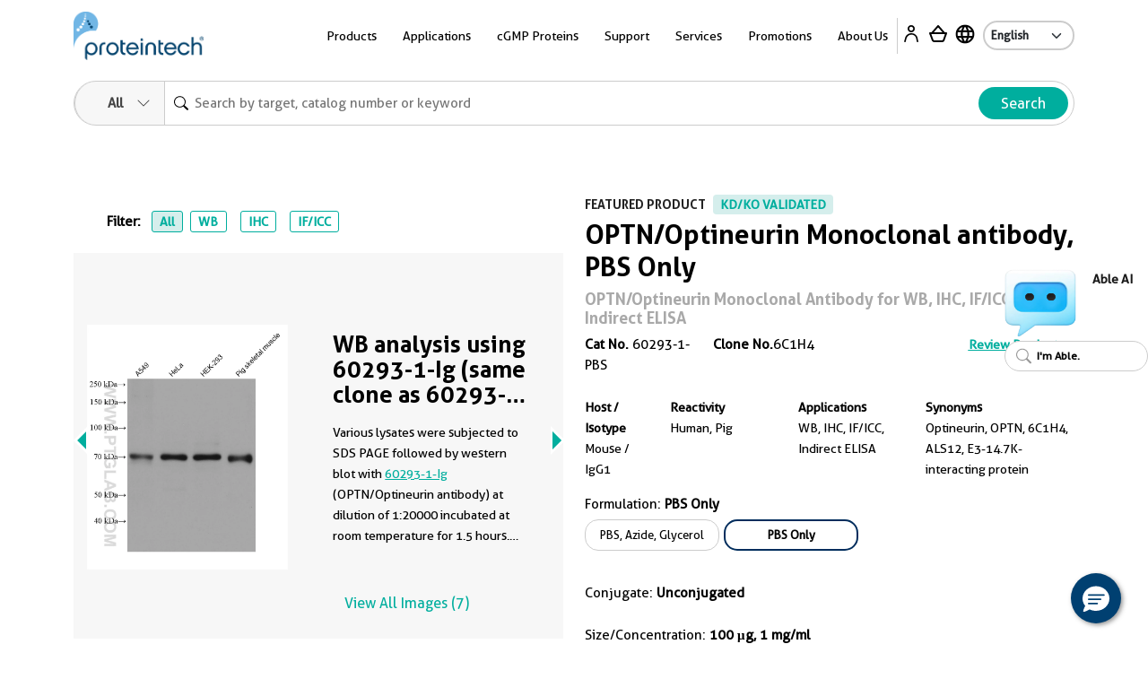

--- FILE ---
content_type: text/html
request_url: https://ptglab.com/products/OPTN-Antibody-60293-1-PBS.htm
body_size: 44555
content:
<!doctype html>
<html lang="en">

<head>
    <meta charset="utf-8">
    <meta http-equiv="X-UA-Compatible" content="IE=edge,chrome=1">
    <title>OPTN/Optineurin antibody (60293-1-PBS) | Proteintech</title>
    <meta name="viewport" content="user-scalable=no, width=device-width, initial-scale=1, maximum-scale=1">
    <meta name="date" content="2025-12-29T12:47:10" />
    <meta content="Proteintech's Mouse Monoclonal OPTN/Optineurin antibody is validated in WB, IHC, IF/ICC, Indirect ELISA and shows reactivity with human, pig samples." name="description" />
<meta content="OPTN/Optineurin Monoclonal antibody, PBS Only 60293-1-PBS" name="keywords" />
<meta property="og:description" content="Proteintech's Mouse Monoclonal OPTN/Optineurin antibody is validated in WB, IHC, IF/ICC, Indirect ELISA and shows reactivity with human, pig samples." />
<meta name="twitter:description" content="Proteintech's Mouse Monoclonal OPTN/Optineurin antibody is validated in WB, IHC, IF/ICC, Indirect ELISA and shows reactivity with human, pig samples.">
<link rel="stylesheet" href="/css/compare-overlay.css">
<link rel="alternate" hreflang="x-default" href="https://www.ptglab.com/products/OPTN-Antibody-60293-1-PBS.htm" />
<link rel="alternate" hreflang="en" href="https://www.ptglab.com/products/OPTN-Antibody-60293-1-PBS.htm" />
<link rel="alternate" hreflang="zh" href="https://www.ptgcn.com/products/OPTN-Antibody-60293-1-PBS.htm" />
<link rel="alternate" hreflang="ja" href="https://www.ptglab.co.jp/products/OPTN-Antibody-60293-1-PBS.htm" />
<link rel="alternate" hreflang="de-DE" href="https://www.ptglab.com/de/products/OPTN-Antibody-60293-1-PBS.htm" />
<link rel="alternate" hreflang="fr-FR" href="https://www.ptglab.com/fr/products/OPTN-Antibody-60293-1-PBS.htm" />

<script type="application/ld+json">
[{
"@context": "https://schema.org/",
     "@type": "Product",
     "name": "OPTN/Optineurin Monoclonal antibody, PBS Only",
     "sku": "60293-1-PBS",
     "url": "https://www.ptglab.com/products/OPTN-Antibody-60293-1-PBS.htm",
     "additionalProperty": [{
           "@type": "PropertyValue",
           "name": "Host species",
           "value": "Mouse"
        },  {
           "@type": "PropertyValue",
           "name": "Isotype",
           "value": "IgG1"
        },  {
           "@type": "PropertyValue",
           "name": "Clonality",
           "value": "Monoclonal"
        },  {
           "@type": "PropertyValue",
           "name": "Applications",
           "value": "WB, IHC, IF/ICC, Indirect ELISA"
        },  {
           "@type": "PropertyValue",
           "name": "Conjugation",
           "value": "Unconjugated"
        },  {"@type": "PropertyValue","name": "Immunogen Domain","value": "233-577aa"}],
     "image": ["https://www.ptglab.com/products/pictures/OPTN-Antibody-60293-1-Ig-WB-761099.jpg","https://www.ptglab.com/products/pictures/OPTN-Antibody-60293-1-Ig-WB-790689.jpg","https://www.ptglab.com/products/pictures/OPTN-Antibody-60293-1-Ig-IHC-71877.jpg","https://www.ptglab.com/products/pictures/OPTN-Antibody-60293-1-Ig-IHC-71878.jpg","https://www.ptglab.com/products/pictures/OPTN-Antibody-60293-1-Ig-IHC-71880.jpg","https://www.ptglab.com/products/pictures/OPTN-Antibody-60293-1-Ig-IHC-71881.jpg","https://www.ptglab.com/products/pictures/OPTN-Antibody-60293-1-Ig-IF-680023.jpg"],
     "description": "The OPTN/Optineurin (60293-1-PBS) by Proteintech is a Monoclonal antibody targeting OPTN/Optineurin in WB, IHC, IF/ICC, Indirect ELISA applications with reactivity to human, pig samples. The immunogen for 60293-1-PBS corresponds to amino acids 233 to 577 of OPTN/Optineurin.",
     "brand" : {
             "@type": "Brand",
             "name": "Proteintech",
             "logo": "https://www.ptglab.com/img/logos/Logo_Ptg_Main.png"
     }
      
    
    
}]
</script>

    <meta property="og:title" content="60293-1-PBS " />
    <meta property="og:url" content="OPTN-Antibody-60293-1-PBS.htm" />
    <link rel="canonical" href="https://www.ptglab.com/products/OPTN-Antibody-60293-1-PBS.htm" />

    <link rel="stylesheet" href="/css/styles.css?v=20251211" />
    <link rel="stylesheet" href="/css/product-styles.css?v=20250712" />
    <!--<link rel="stylesheet" media="print" href="/css/print.css" />-->
    <link rel="stylesheet" href="/css/font-awesome.css" />
    <link rel="stylesheet" href="/css/slick-slider-edited.css" />
    <link rel="stylesheet" href="/css/magicDropdown.css?v=20250305" />
    <style>

    .pd-0 {
        padding: 0px !important
    }

    .rectangle {
        border: 1px solid #cccccc;
        padding: 5px;
        margin: 5px 5px 5px 0px;
        display: inline-block;
        cursor: pointer;
        border-radius: 15px;
        font-size: 13px;
        text-align: center;
        overflow: hidden;
        text-overflow: ellipsis;
        white-space: nowrap;
        min-width: 150px;
        max-width:220px;
        text-decoration: none;
    }

        .rectangle :hover {
            overflow: visible;
            white-space: normal;
            text-overflow: clip;
        }

    .rectangleActive {
        padding: 4px 4px 4px 4px;
        font-weight: bold;
        border: 2px solid #002d5d;
    }

    .circle-Color {
        display: inline-block;
        width: 10px; /* 设置圆球的宽度 */
        height: 10px; /* 设置圆球的高度 */
        border-radius: 50%; /* 设置边框半径为50%，得到完美的圆形 */
    }                                  
    .quantity-input {
        width: 10px;
        text-align: center;
        border-radius: 10px;
    }

    .quantity-btn {
        font-size: 25px;
        color: #00ae9e;
        cursor: pointer;
    }

    .bg-ptg-cl-normal {
        background-color: #cccccc;
    }



    .row-reverse {
        flex-direction: column
    }

    .catNoBox {
        font-size: 14px;
    }

    .mr-30 {
        /* margin-right: 2.5rem; */
    }

    @media only screen and (min-width: 50.0625em) {
        .image-slider .image-slider-item .image-slider-image,
        .image-slider .image-slider-item .image-slider-body {
            width: 100%;
        }
    }

    @media only screen and (min-width: 50.0625em) {
        .image-slider .image-slider-item {
            flex-direction: row;
        }
    }
    .orbit-container .orbit-slides-container {
        background-color: #f7f7f7;
    }
.View3D {
    cursor: pointer;
}
</style>


    <script>
        (function (w, d, s, l, i) {
            w[l] = w[l] || []; w[l].push({
                'gtm.start':
                    new Date().getTime(), event: 'gtm.js'
            }); var f = d.getElementsByTagName(s)[0],
                j = d.createElement(s), dl = l != 'dataLayer' ? '&l=' + l : ''; j.async = true; j.src =
                    'https://www.googletagmanager.com/gtm.js?id=' + i + dl; f.parentNode.insertBefore(j, f);
        })(window, document, 'script', 'dataLayer', 'GTM-MXRFCLN');</script>


    <script type="nomodule" src="/scripts/vendor/html5shiv.js">
    </script>
    <script type="nomodule" src="https://cdn.polyfill.io/v2/polyfill.min.js">
    </script>

    <script src="/scripts/jquery-2.2.4.min.js?v=20240119" type="text/javascript"></script>
    <script src="/scripts/vendor/jquery.cookie.js" type="text/javascript"></script>
    
    <meta class="foundation-mq-topbar">
<!-- Google tag (gtag.js) -->
<script async src="https://www.googletagmanager.com/gtag/js?id=G-WHTMJSBVL2"></script>
<script>
  window.dataLayer = window.dataLayer || [];
  function gtag(){dataLayer.push(arguments);}
  gtag('js', new Date());

  gtag('config', 'G-WHTMJSBVL2');
</script>
</head>
<body id="top" data-pagetype="home">
    <nav class="navigation">
    <div class="container-xl">
        <div class="navigation__backdrop"></div>
        <div class="navigation__offcanvas">
            <div class="navigation__offcanvas__close toggleMobileNav" style="display: block;">
                <svg xmlns="http://www.w3.org/2000/svg" fill="currentColor" viewBox="0 0 16 16">
                    <path d="M4.646 4.646a.5.5 0 0 1 .708 0L8 7.293l2.646-2.647a.5.5 0 0 1 .708.708L8.707 8l2.647 2.646a.5.5 0 0 1-.708.708L8 8.707l-2.646 2.647a.5.5 0 0 1-.708-.708L7.293 8 4.646 5.354a.5.5 0 0 1 0-.708z"></path>
                </svg>
            </div>

            <!-- First_level -->
            <div class="navigation__panel navigation__panel__active" data-panel-id="0">

                <ul class="list-unstyled has-arrow">
                    <li>
                        <a href="" data-panel-dest="0,0">
                            <h3>Products</h3>
                        </a>
                    </li>
                    <li>
                        <a href="" data-panel-dest="0,1">
                            <h3>Applications</h3>
                        </a>
                    </li>
                    <li>
                        <a href="" data-panel-dest="0,2">
                            <h3>cGMP Proteins</h3>
                        </a>
                    </li>
                    <li>
                        <a href="" data-panel-dest="0,6">
                            <h3>Support</h3>
                        </a>
                    </li>
                    <li>
                        <a href="" data-panel-dest="0,3">
                            <h3>Services</h3>
                        </a>
                    </li>
                    <li>
                        <a href="" data-panel-dest="0,4">
                            <h3>Promotions</h3>
                        </a>
                    </li>
                    <li>
                        <a href="" data-panel-dest="0,5">
                            <h3>About Us</h3>
                        </a>
                    </li>
                </ul>

                <div class="">
                    <select class="language-select" onchange="window.location=this.options[this.selectedIndex].value;">
                        <option name="" value="/" selected="">English</option>
                        <option name="" value="https://www.ptglab.co.jp/">Japanese</option>
                        <option name="" value="https://www.ptgcn.com/">Chinese</option>
                    </select>
                </div>
            </div>
            <!-- First_level -->
            <!-- Second_level -->
            <div class="navigation__panel navigation__panel__pre" data-panel-id="0,0">
                <div class="navigation__panel__back">
                    <a href="#" data-panel-dest="0">
                        <h5>Back</h5>
                    </a>
                </div>

                <ul class="list-unstyled has-arrow">
                    <li>
                        <a href="#" data-panel-dest="0,0,0">
                            <h3>Antibodies</h3>
                        </a>
                    </li>
                    <li>
                        <a href="#" data-panel-dest="0,0,1">
                            <h3>Immunoassays</h3>
                        </a>
                    </li>
                    <li>
                        <a href="#" data-panel-dest="0,0,2">
                            <h3>Cytokines and Growth Factors</h3>
                        </a>
                    </li>
                    <li>
                        <a href="#" data-panel-dest="0,0,3">
                            <h3>Nanobody-based Reagents</h3>
                        </a>
                    </li>
                    <li>
                        <a href="#" data-panel-dest="0,0,4">
                            <h3>Supporting Tools and Reagents</h3>
                        </a>
                    </li>
                    <li>
                        <a href="#" data-panel-dest="0,0,5">
                            <h3>Research Area</h3>
                        </a>
                    </li>
                    <li>
                        <a href="#" data-panel-dest="0,0,6">
                            <h3>Genomics</h3>
                        </a>
                    </li>
                </ul>
            </div>

            <div class="navigation__panel navigation__panel__pre" data-panel-id="0,1">
                <div class="navigation__panel__back">
                    <a href="#" data-panel-dest="0">
                        <h5>Back</h5>
                    </a>
                </div>

                <div class="navigation__panel__title">
                    <h3>Applications</h3>
                </div>
                <ul class="list-unstyled navigation__panel__links">
                    <li><a href="/applications/western-blot/">Western Blot</a></li>
                    <li><a href="/applications/immunohistochemistry/">Immunohistochemistry</a></li>
                    <li><a href="/applications/immunofluorescence/">Immunofluorescence</a></li>
                    <li><a href="/applications/immunoprecipitation/">Immunoprecipitation</a></li>
                    <li><a href="/products/flow-cytometry-antibodies/">Flow Cytometry</a></li>
                    <li><a href="/products/elisa-kits/">ELISA</a></li>
                    <li><a href="/products/magnetic-cell-separation-systems/">Cell Separation</a></li>
                    <li><a href="/products/humankine-human-cell-expressed-proteins/">Cell Regulation</a></li>
                    <li><a href="/applications/affinity-purification/">Protein Purification</a></li>
                    <li><a href="/applications/chromatin-immunoprecipitation/">Chromatin Immunoprecipitation</a></li>
                    <li><a href="/applications/live-cell-imaging/">Live Cell Imaging</a></li>
                    <li><a href="/products/flexable-antibody-labeling-kits/">Antibody Labeling<sup style="color: red;">New</sup></a></li>
                </ul>
            </div>

            <div class="navigation__panel navigation__panel__pre" data-panel-id="0,2">
                <div class="navigation__panel__back">
                    <a href="#" data-panel-dest="0">
                        <h5>Back</h5>
                    </a>
                </div>

                <div class="navigation__panel__title">
                    <h3>cGMP Proteins</h3>
                </div>
                <ul class="list-unstyled navigation__panel__links">
                    <li><a href="/products/gmp-grade-cytokines-growth-factors/">cGMP Recombinant Cytokines and Growth Factors</a></li>
                    <li><a href="/products/humankine-human-cell-expressed-proteins/#Comparison">Preclinical vs cGMP</a></li>
                    <li><a href="/news/company-news/new-gmp-laboratory/">cGMP Facility in Chicago, IL</a></li>
                    <li><a href="/products/gmp-grade-cytokines-growth-factors/#cGMP">Custom Order Request</a></li>
                </ul>
            </div>

            <div class="navigation__panel navigation__panel__pre" data-panel-id="0,3">
                <div class="navigation__panel__back">
                    <a href="#" data-panel-dest="0">
                        <h5>Back</h5>
                    </a>
                </div>

                <div class="navigation__panel__title">
                    <h3>Services</h3>
                </div>
                <ul class="list-unstyled navigation__panel__links">
                    <li><a href="/products/custom-order-requests/">Custom Order Request</a></li>
                    <li><a href="/products/custom-antibody-services/">Custom Antibody Services</a></li>
                    <li><a href="/services/partnering-with-proteintech/">Partnering with Proteintech</a></li>
                </ul>
            </div>

            <div class="navigation__panel navigation__panel__pre" data-panel-id="0,4">
                <div class="navigation__panel__back">
                    <a href="#" data-panel-dest="0">
                        <h5>Back</h5>
                    </a>
                </div>

                <div class="navigation__panel__title">
                    <h3>Promotions</h3>
                </div>
                <ul class="list-unstyled navigation__panel__links" id="promo-mobile-panel">
                    <li><a href="/promotions/antibody_upgrade_search_engine/">Antibody Upgrade Search Engine</a></li>
                    <li><a href="/promotions/new-lab-promotion/">New Lab Promotion</a></li>
                    <li><a href="/promotions/publication-promotion/">Publication Promotion</a></li>
                    <li><a href="/promotions/newsletter-sign-up/">Newsletter Sign Up</a></li>
                    <li><a href="/promotions/trial-size-antibodies/">Trial Size Antibodies</a></li>
                    <li><a href="/promotions/149-control-antibodies/">$149 Control Antibodies</a></li>
                    <li><a href="/nano-trap-free-sample/">Nano-Trap Free Sample</a></li>
                    <li><a href="/promotions/antibody-trial-pack/">Antibody Trial Pack</a></li>
                    <li><a href="/promotions/customer-referral-program/">Customer Referral Program</a></li>
                    <li><a href="/promotions/product-of-the-month-20-off/">20% off product of the month</a></li>
                    <li><a href="/promotions/buy-two-get-one-free/">Buy two, get one free</a></li>
                </ul>
            </div>

            <div class="navigation__panel navigation__panel__pre" data-panel-id="0,5">
                <div class="navigation__panel__back">
                    <a href="#" data-panel-dest="0">
                        <h5>Back</h5>
                    </a>
                </div>

                <div class="navigation__panel__title">
                    <h3>About Us</h3>
                </div>
                <ul class="list-unstyled navigation__panel__links">
                    <li><a href="/contact/">Contact Us</a></li>
                    <li><a href="/about-us/careers/">Careers</a></li>
                    <li><a href="/about-us/company-profile/">Company Profile</a></li>
                    <li><a href="/about-us/the-proteintech-story/">The Proteintech Story</a></li>
                    <li><a href="/news/company-news/proteintech-group-to-acquire-manufacturer-of-human-cell-expressed-proteins-humanzyme/">Humanzyme Acquisition</a></li>
                    <li><a href="/products/chromotek-nanobody-based-reagents/about/">About ChromoTek</a></li>
                    <li><a href="/products/about-proteintech-genomics/">About Proteintech Genomics</a></li>
                </ul>
            </div>

            <div class="navigation__panel navigation__panel__pre" data-panel-id="0,6">
                <div class="navigation__panel__back">
                    <a href="#" data-panel-dest="0">
                        <h5>Back</h5>
                    </a>
                </div>
                <div class="navigation__panel__title">
                    <h3>Support</h3>
                </div>
                <ul class="list-unstyled navigation__panel__links">
                    <li><a href="/support/product-specific-protocols/">Product-specific protocols</a></li>
                    <li><a href="/support/protocols/">Standard Protocols</a></li>
                    <li><a href="/videos/">Videos</a></li>
                    <li><a href="/news/blog/">Blogs</a></li>
                    <li><a href="/support/resources/">Resources</a></li>
                    <li><a href="/support/guarantee/">Product Guarantee</a></li>
                    <li><a href="https://learn.ptglab.com/">Learning Portal</a></li>
                    <li><a href="/support/sirna-knockdown/">siRNA Knockdown</a></li>
                    <li><a href="/support/technical-faqs/">Technical FAQs</a></li>
                    <li><a href="/support/service-faqs/">Service FAQs</a></li>
                    <li><a href="/news/company-news/">Company News</a></li>
                    <li><a href="/news/events/">Events</a></li>
                    <li><a href="/products/featured-products/">Featured Products</a></li>
                    <li><a href="/support/early-career-researcher-hub/">Early Career Researcher Hub</a></li>
                    <li><a href="/support/coralite-fluorescent-dyes/">CoraLite Plus Fluorescent Dyes</a></li>
                </ul>
            </div>
            <!-- Second_level -->
            <!-- Third_level -->
            <div class="navigation__panel navigation__panel__pre" data-panel-id="0,0,0">
                <div class="navigation__panel__back">
                    <a href="#" data-panel-dest="0,0">
                        <h5>Back</h5>
                    </a>
                </div>

                <div class="navigation__panel__title">
                    <h3>Antibodies</h3>
                </div>
                <ul class="list-unstyled navigation__panel__links">
                    <li><a href="/products/primary-antibodies/">Primary Antibodies</a></li>
                    <li><a href="/products/secondary-antibodies/">Secondary Antibodies</a></li>
                    <li><a href="/products/recombinant-antibodies/">Recombinant Monoclonal Antibodies</a></li>
                    <li><a href="/products/coralite-fluorescent-dye-conjugated-antibodies/">Immunofluorescence Antibodies (conjugated)</a></li>
                    <li><a href="/products/flow-cytometry-antibodies/">Flow Cytometry Antibodies</a></li>
                    <li><a href="/products/flow-cytometry-antibodies/recombinant-antibodies-for-flow-cytometry/fc-silenced-antibodies/">FcZero-rAb for Flow Cytometry</a></li>
                    <li><a href="/products/neutralizing-antibodies/">Neutralizing Antibodies</a></li>
                    <li><a href="/products/protein-tags/">Tag Products</a></li>
                    <li><a href="/products/tagcontrol-antibodies/">Loading Control Antibodies</a></li>
                    <li><a href="/products/isotype-control/">Isotype Controls</a></li>
                    <li><a href="/products/flexable-antibody-labeling-kits/">Antibody Labeling Kits</a></li>
                    <li><a href="/products/antibody-sampler-kits/">Antibody Sampler Kits</a></li>
                </ul>
            </div>

            <div class="navigation__panel navigation__panel__pre" data-panel-id="0,0,1">
                <div class="navigation__panel__back">
                    <a href="#" data-panel-dest="0,0">
                        <h5>Back</h5>
                    </a>
                </div>

                <div class="navigation__panel__title">
                    <h3>Immunoassays</h3>
                </div>

                <ul class="list-unstyled navigation__panel__links">
                    <li><a href="/products/elisa-kits/">ELISA Kits</a></li>
                    <li><a href="/products/matched-antibody-pairs/">Matched Antibody Pairs</a></li>
                    <li><a href="/applications/immunohistochemistry/#IHCProducts">IHC Kits</a></li>
                    <li><a href="/products/magnetic-cell-separation-systems/">Magnetic Cell Separation Systems</a></li>
                    <li><a href="/results?q=cell+health+assay">Cell Health & Proliferation Kits​</a></li><li><a href="/products/tyramide-signaling-amplification-reagents/">TSA Reagents<sup style="color: red;">NEW</sup></a></li>
                </ul>
            </div>

            <div class="navigation__panel navigation__panel__pre" data-panel-id="0,0,2">
                <div class="navigation__panel__back">
                    <a href="#" data-panel-dest="0,0">
                        <h5>Back</h5>
                    </a>
                </div>

                <div class="navigation__panel__title">
                    <h3>Cytokines and Growth Factors</h3>
                </div>

                <ul class="list-unstyled navigation__panel__links">
                    <li><a href="/products/research-grade-cytokines-growth-factors/">Research Grade</a></li>
                    <li><a href="/products/gmp-grade-cytokines-growth-factors/">cGMP Grade</a></li>
                </ul>
            </div>

            <div class="navigation__panel navigation__panel__pre" data-panel-id="0,0,3">
                <div class="navigation__panel__back">
                    <a href="#" data-panel-dest="0,0">
                        <h5>Back</h5>
                    </a>
                </div>

                <div class="navigation__panel__title">
                    <h3>Nanobody-based Reagents</h3>
                </div>

                <ul class="list-unstyled navigation__panel__links">
                    <li><a href="/products/chromotek-nanobody-based-reagents/nano-traps/">Nano-Traps</a></li>
                    <li><a href="/products/chromotek-nanobody-based-reagents/nano-secondaries/">Nano-Secondary reagents</a></li>
                    <li><a href="/products/chromotek-nanobody-based-reagents/chromobodies/">Chromobodies</a></li>
                    <li><a href="/products/chromotek-nanobody-based-reagents/nano-boosters-and-nano-labels/">Nano-Boosters & Nano-Labels</a></li>
                    <li><a href="/products/chromotek-nanobody-based-reagents/nano-caps/">Nano-Caps</a></li>
                    <li><a href="/products/chromotek-nanobody-based-reagents/nano-captureligands/">Nano-CaptureLigands</a></li>
                    <li><a href="/products/chromotek-nanobody-based-reagents/nanobodies/">Nanobodies/VHHs</a></li>
                    <li><a href="/products/chromotek-nanobody-based-reagents/spot-tag-systems/">Spot-Tag System</a></li>
                </ul>
            </div>

            <div class="navigation__panel navigation__panel__pre" data-panel-id="0,0,4">
                <div class="navigation__panel__back">
                    <a href="#" data-panel-dest="0,0">
                        <h5>Back</h5>
                    </a>
                </div>

                <div class="navigation__panel__title">
                    <h3>Supporting Tools & Reagents</h3>
                </div>

                <ul class="list-unstyled navigation__panel__links">
                    <li><a href="/results?q=protein+ladder">Protein Ladders</a></li>
                    <li><a href="/products/e-coli-expressed-fusion-proteins/">Fusion Proteins</a></li>
                    <li><a href="/products/-TM-WB--PR20039.htm">Blotting Accelerator Buffer<sup style="color: red;">New</sup></a></li>
                    <li><a href="/products/signalbright-chemiluminescent-substrate/">Chemiluminescent Substrate</a></li>
                    <li><a href="/results?q=flow+buffers">Flow Cytometry Buffers</a></li>
                    <li><a href="/results?category=&q=viability+dyes&target=">Viability Dyes</a></li>
                </ul>
            </div>

            <div class="navigation__panel navigation__panel__pre" data-panel-id="0,0,5">
                <div class="navigation__panel__back">
                    <a href="#" data-panel-dest="0,0">
                        <h5>Back</h5>
                    </a>
                </div>

                <div class="navigation__panel__title">
                    <h3>Research Area</h3>
                </div>

                <ul class="list-unstyled navigation__panel__links">
                    <li><a href="/products/autophagy-and-cell-death/">Autophagy and Cell Death</a></li>
                    <li><a href="/products/featured-products/coronavirus-covid-19-products/">COVID-19 Related</a></li>
                    <li><a href="/products/cancer/">Cancer</a></li>
                    <li><a href="/products/cardiovascular/">Cardiovascular</a></li>
                    <li><a href="/products/cell-division-and-proliferation/">Cell Division and Proliferation</a></li>
                    <li><a href="/products/cell-and-gene-therapy-solution/">Cell and Gene Therapy</a></li>
                    <li><a href="/products/developmental-bio/">Developmental Biology</a></li>
                    <li><a href="/products/epigenetics/">Epigenetics</a></li>
                    <li><a href="/products/immunology/">Immunology</a></li>
                    <li><a href="/products/metabolism/">Metabolism</a></li>
                    <li><a href="/products/neuroscience/">Neuroscience</a></li>
                    <li><a href="/products/featured-products/organelle-markers/">Organelle Markers</a></li>
                    <li><a href="/products/signal-transduction/">Signal Transduction</a></li>
                    <li><a href="/products/stem-cells/">Stem Cells</a></li>
                </ul>
            </div>

            <div class="navigation__panel navigation__panel__pre" data-panel-id="0,0,6">
                <div class="navigation__panel__back">
                    <a href="#" data-panel-dest="0,0">
                        <h5>Back</h5>
                    </a>
                </div>

                <div class="navigation__panel__title">
                    <h3>Genomics</h3>
                </div>

                <ul class="list-unstyled navigation__panel__links">
                    <li><a href="/results?category=&amp;q=cocktails&amp;target=">Antibody Cocktails</a></li>
                    <li><a href="/results?category=&amp;q=5CFLX&amp;target=">Oligo Conjugated Primary Antibodies</a></li>
                </ul>
            </div>
            <!-- Third_level -->
        </div>

        <div class="navigation__container">
            <div class="navigation__logo">
                <a href="/">
                    <img src="/img/logos/Logo_Ptg_Main.png" />
                </a>
            </div>

            <div class="navigation__nav">
                <ul class="inline-list m-0 p-0">
                    <li class="list-inline-item navigation__nav__item">
                        <a class=" navigation__nav__link">Products</a>
                        <div class="navigation__dropdown" id="product-panel">
                            <div class="container p-5">
                                <div class="row row justify-content-center">

                                    <div class="col-4">
                                        <div class="row">
                                            <div class="col-6">
                                                <div class="navigation__dropdown__title">
                                                    <p class="large"><a href="/products/antibodies-and-immunoassays/#Antibodies">Antibodies</a></p>
                                                </div>
                                                <ul class="list-unstyled navigation__dropdown__links">
                                                    <li><a href="/products/primary-antibodies/">Primary Antibodies</a></li>
                                                    <li><a href="/products/secondary-antibodies/">Secondary Antibodies</a></li>
                                                    <li><a href="/products/recombinant-antibodies/">Recombinant Monoclonal Antibodies</a></li>
                                                    <li class="mt-1 mb-1"><a href="/products/coralite-fluorescent-dye-conjugated-antibodies/">Immunofluorescence Antibodies (conjugated)</a></li>
                                                    <li class="mt-1 mb-1"><a href="/products/flow-cytometry-antibodies/">Flow Cytometry Antibodies</a></li>
                                                    <li><a href="/products/flow-cytometry-antibodies/recombinant-antibodies-for-flow-cytometry/fc-silenced-antibodies/">FcZero-rAb for Flow Cytometry</a></li>
                                                    <li><a href="/products/neutralizing-antibodies/">Neutralizing Antibodies</a></li>
                    <li><a href="/products/protein-tags/">Tag Products</a></li>
                    <li><a href="/products/tagcontrol-antibodies/">Loading Control Antibodies</a></li>
                                                    <li><a href="/products/isotype-control/">Isotype Controls</a></li>
                                                    <li><a href="/products/flexable-antibody-labeling-kits/">Antibody Labeling Kits</a></li>
                                                    <li><a href="/products/antibody-sampler-kits/">Antibody Sampler Kits</a></li>
                                                </ul>
                                            </div>
                                            <div class="col-6">
                                                <div class="navigation__dropdown__title">
                                                    <p class="large"><a href="/products/antibodies-and-immunoassays/#Immunoassays">Immunoassays</a></p>
                                                </div>

                                                <ul class="list-unstyled navigation__dropdown__links">
                                                    <li><a href="/products/elisa-kits/">ELISA Kits</a></li>
                                                    <li><a href="/products/matched-antibody-pairs/">Matched Antibody Pairs</a></li>
                                                    <li><a href="/applications/immunohistochemistry/#IHCProducts">IHC Kits</a></li>
                                                    <li><a href="/products/magnetic-cell-separation-systems/">Magnetic Cell Separation Systems</a></li>
                                                    <li><a href="/results?q=cell+health+assay">Cell Health & Proliferation Kits​</a></li><li><a href="/products/tyramide-signaling-amplification-reagents/">TSA Reagents<sup style="color: red;">NEW</sup></a></li>
                                                </ul>
                                            </div>
                                        </div>
                                    </div>

                                    <div class="col-2">
                                        <div class="navigation__dropdown__title">
                                            <p class="large"><a href="/products/humankine-human-cell-expressed-proteins/">Cytokines and Growth Factors</a></p>
                                        </div>
                                        <ul class="list-unstyled navigation__dropdown__links">
                                            <li><a href="/products/research-grade-cytokines-growth-factors/">Research Grade</a></li>
                                            <li><a href="/products/gmp-grade-cytokines-growth-factors/">cGMP Grade</a></li>
                                        </ul>
                                    </div>

                                    <div class="col-2">
                                        <div class="navigation__dropdown__title">
                                            <p class="large"><a href="/products/chromotek-nanobody-based-reagents/">Nanobody-based Reagents</a></p>
                                        </div>
                                        <ul class="list-unstyled navigation__dropdown__links">
                                            <li><a href="/products/chromotek-nanobody-based-reagents/nano-traps/">Nano-Traps</a></li>
                                            <li><a href="/products/chromotek-nanobody-based-reagents/nano-secondaries/">Nano-Secondary reagents</a></li>
                                            <li><a href="/products/chromotek-nanobody-based-reagents/chromobodies/">Chromobodies</a></li>
                                            <li><a href="/products/chromotek-nanobody-based-reagents/nano-boosters-and-nano-labels/">Nano-Boosters & Nano-Labels</a></li>
                                            <li><a href="/products/chromotek-nanobody-based-reagents/nano-caps/">Nano-Caps</a></li>
                                            <li><a href="/products/chromotek-nanobody-based-reagents/nano-captureligands/">Nano-CaptureLigands</a></li>
                                            <li><a href="/products/chromotek-nanobody-based-reagents/nanobodies/">Nanobodies/VHHs</a></li>
                                            <li><a href="/products/chromotek-nanobody-based-reagents/spot-tag-systems/">Spot-Tag System</a></li>
                                        </ul>
                                    </div>

                                    <div class="col-2">
                                        <div class="navigation__dropdown__title">
                                            <p class="large">Supporting Tools and Reagents</p>
                                        </div>
                                        <ul class="list-unstyled navigation__dropdown__links">
                                            <li><a href="/results?q=protein+ladder">Protein Ladders</a></li>
                                            <li><a href="/products/e-coli-expressed-fusion-proteins/">Fusion Proteins</a></li>
                    <li><a href="/products/-TM-WB--PR20039.htm">Blotting Accelerator Buffer<sup style="color: red;">New</sup></a></li>
                                            <li><a href="/products/signalbright-chemiluminescent-substrate/">Chemiluminescent Substrate</a></li>
                                            <li><a href="/results?q=flow+buffers">Flow Cytometry Buffers</a></li>
                                            <li><a href="/results?category=&q=viability+dyes&target=">Viability Dyes</a></li>
                                        </ul>
                                    </div>

                                    <div class="col-2">
                                        <div class="navigation__dropdown__title">
                                            <p class="large">Research Area</p>
                                        </div>
                                        <ul class="list-unstyled navigation__dropdown__links">
                                            <li><a href="/products/autophagy-and-cell-death/">Autophagy and Cell Death</a></li>
                                            <li><a href="/products/featured-products/coronavirus-covid-19-products/">COVID-19 Related</a></li>
                                            <li><a href="/products/cancer/">Cancer</a></li>
                                            <li><a href="/products/cardiovascular/">Cardiovascular</a></li>
                                            <li><a href="/products/cell-division-and-proliferation/">Cell Division and Proliferation</a></li>
                                            <li><a href="/products/cell-and-gene-therapy-solution/">Cell and Gene Therapy</a></li>
                                            <li><a href="/products/developmental-bio/">Developmental Biology</a></li>
                                            <li><a href="/products/epigenetics/">Epigenetics</a></li>
                                            <li><a href="/products/immunology/">Immunology</a></li>
                                            <li><a href="/products/metabolism/">Metabolism</a></li>
                                            <li><a href="/products/neuroscience/">Neuroscience</a></li>
                                            <li><a href="/products/featured-products/organelle-markers/">Organelle Markers</a></li>
                                            <li><a href="/products/signal-transduction/">Signal Transduction</a></li>
                                            <li><a href="/products/stem-cells/">Stem Cells</a></li>
                                        </ul>

                                    </div>
                                </div>

                                <div class="row">
                                    <div class="col-4">
                                        <hr>
                                        <a href="/products/antibodies-and-immunoassays/"><img src="/img/logos/Logo_Proteintech_Menu.png" width="135"></a>
                                    </div>
                                    <div class="col-2">
                                        <hr>
                                        <a href="/products/humankine-human-cell-expressed-proteins/"><img src="/img/logos/Logo_Humankine_Menu.png" width="135"></a>
                                    </div>
                                    <div class="col-2">
                                        <hr>
                                        <a href="/products/chromotek-nanobody-based-reagents/"><img src="/img/logos/Logo_Chromotek_Menu.png" width="135"></a>
                                    </div>
                                    <div class="col-2">
                                        <hr>
                                    </div>
                                    <div class="col-2">
                                        <hr>

                                    </div>
                                </div>
                            </div>
                        </div>
                    </li>
                    <li class="list-inline-item navigation__nav__item">
                        <a class=" navigation__nav__link">Applications</a>
                        <div class="navigation__dropdown">
                            <div class="container p-5">
                                <div class="row justify-content-center">
                                    <div class="col-2">
                                        <ul class="list-unstyled navigation__dropdown__links">
                                            <li><a href="/applications/western-blot/">Western Blot</a></li>
                                            <li><a href="/products/magnetic-cell-separation-systems/">Cell Separation</a></li>
                                        </ul>
                                    </div>

                                    <div class="col-2">
                                        <ul class="list-unstyled navigation__dropdown__links">
                                            <li><a href="/applications/immunohistochemistry/">Immunohistochemistry</a></li>
                                            <li><a href="/products/humankine-human-cell-expressed-proteins/">Cell Regulation</a></li>
                                        </ul>
                                    </div>

                                    <div class="col-2">
                                        <ul class="list-unstyled navigation__dropdown__links">
                                            <li><a href="/applications/immunofluorescence/">Immunofluorescence</a></li>
                                            <li><a href="/applications/affinity-purification/">Protein Purification</a></li>
                                        </ul>
                                    </div>

                                    <div class="col-2">
                                        <ul class="list-unstyled navigation__dropdown__links">
                                            <li><a href="/applications/immunoprecipitation/">Immunoprecipitation</a></li>
                                            <li><a href="/applications/chromatin-immunoprecipitation/">Chromatin Immunoprecipitation</a></li>
                                        </ul>
                                    </div>

                                    <div class="col-2">
                                        <ul class="list-unstyled navigation__dropdown__links">
                                            <li><a href="/products/flow-cytometry-antibodies/">Flow Cytometry</a></li>
                                            <li><a href="/applications/live-cell-imaging/">Live Cell Imaging</a></li>
                                        </ul>
                                    </div>
                                    <div class="col-2">
                                        <ul class="list-unstyled navigation__dropdown__links">
                                            <li><a href="/products/elisa-kits/">ELISA</a></li>
                                            <li><a href="/products/flexable-antibody-labeling-kits/">Antibody Labeling</a></li>
                                        </ul>
                                    </div>
                                </div>

                            </div>
                        </div>
                    </li>
                    <li class="list-inline-item navigation__nav__item">
                        <a class="navigation__nav__link">cGMP Proteins</a>
                        <div class="navigation__dropdown">
                            <div class="container p-5">
                                <div class="row justify-content-center">
                                    <div class="col-4">
                                        <ul class="list-unstyled navigation__dropdown__links">
                                            <li><a href="/products/gmp-grade-cytokines-growth-factors/">cGMP Recombinant Cytokines and Growth Factors</a></li>
                                        </ul>
                                    </div>

                                    <div class="col-2">
                                        <ul class="list-unstyled navigation__dropdown__links">
                                            <li><a href="/products/humankine-human-cell-expressed-proteins/#Comparison">Preclinical vs cGMP</a></li>
                                        </ul>
                                    </div>

                                    <div class="col-2">
                                        <ul class="list-unstyled navigation__dropdown__links">
                                            <li><a href="/news/company-news/new-gmp-laboratory/">cGMP Facility in Chicago, IL</a></li>
                                        </ul>
                                    </div>

                                    <div class="col-2">
                                        <ul class="list-unstyled navigation__dropdown__links">
                                            <li><a href="/products/gmp-grade-cytokines-growth-factors/#cGMP">Custom Order Request</a></li>
                                        </ul>
                                    </div>
                                </div>
                            </div>
                        </div>
                    </li>
                    <li class="list-inline-item navigation__nav__item">
                        <a class="navigation__nav__link">Support</a>
                        <div class="navigation__dropdown" id="support-panel">
                            <div class="container p-5">
                                <div class="row justify-content-center">

                                    <div class="col-4">
                                        <div class="row">
                                            <div class="col-6">
                                                <div class="navigation__dropdown__title">
                                                    <p class="large">Protocols</p>
                                                </div>
                                                <ul class="list-unstyled navigation__dropdown__links">
                                                    <li><a href="/support/product-specific-protocols/">Product-specific protocols</a></li>
                                                    <li><a href="/support/protocols/">Standard protocols</a></li>
                                                    <li><br></li>
                                                    <li>By Application</li>
                                                    <li><a href="/support/western-blot-protocol/western-blot-protocol/">WB</a></li>
                                                    <li><a href="/support/immunohistochemistry-protocol/immunohistochemistry-overview/">IHC</a></li>
                                                    <li><a href="/support/immunofluorescence-protocol/immunofluorescence-introduction/">IF</a></li>
                                                    <li><a href="/support/immunoprecipitation-protocol/introduction-to-immunoprecipitation/">IP/ChIP</a></li>
                                                    <li><a href="/support/flow-cytometry-protocol/introduction-to-flow-cytometry/">Flow Cytometry</a></li>
                                                    <li><a href="/support/cell-culture-protocol/introduction-to-cell-culture/">Cell Culture</a></li>
                                                    <li><a href="/support/flexable-antibody-labeling-kits-protocol/">Antibody Labeling</a></li>
                                                    <li><a href="/support/elisa-calculator.htm">ELISA calculator</a></li>
                                                    <li><a href="/support/spectra-viewer/">Spectra viewer</a></li>
                                                    <li><a href="/support/flow-cytometry-panel-builder/">Flow cytometry panel builder</a></li>
                                                </ul>
                                            </div>
                                            <div class="col-6">
                                                <div class="navigation__dropdown__title">
                                                    <p class="large">Others</p>
                                                </div>

                                                <ul class="list-unstyled navigation__dropdown__links">
                                                    <li><a href="/support/guarantee/">Product Guarantee</a></li>
                                                    <li><a href="https://learn.ptglab.com/">Learning Portal</a></li>
                                                    <li><a href="/videos/">Videos</a></li>
                                                    <li><a href="/support/resources/">Resources</a></li>
                                                    <li><a href="/news/blog/pathway-poster-library/">Pathway Posters</a></li>
                                                    <li><a href="/workshops/">Technical Workshops</a></li>
                                                    <li><a href="/news/blog/proteintech-product-reviews/">Review a Product</a></li>
                                                    <li><a href="/support/technical-faqs/">Technical FAQs</a></li>
                                                    <li><a href="/support/service-faqs/">Service FAQs</a></li>
                                                    <li><a href="/support/glossary/">Glossary</a></li>
                                                    <li><a href="/products/replace-santa-cruz-antibodies/">Replace Santa Cruz</a></li>
                                                    <li><a href="/products/featured-products/">Featured Products</a></li>
                                                    <li><a href="/support/early-career-researcher-hub/">Early Career Researcher Hub</a></li>
                                                    <li><a href="/support/coralite-fluorescent-dyes/">CoraLite Plus Fluorescent Dyes</a></li>
                                                </ul>
                                            </div>
                                        </div>
                                    </div>

                                    <div class="col-2">
                                        <div class="navigation__dropdown__title">
                                            <p class="large">News</p>
                                        </div>
                                        <ul class="list-unstyled navigation__dropdown__links">
                                            <li><a href="/news/blog/">Blogs</a></li>
                                            <li><a href="/news/events/">Events</a></li>
                                            <li><a href="/news/publication-spotlight/">Publication Spotlight</a></li>
                                            <li><a href="/news/scientist-spotlight/">Scientist Spotlight</a></li>
                                            <li><a href="/news/company-news/">Company News</a></li>
                                        </ul>
                                    </div>

                                    <div class="row">
                                        <div class="row justify-content-center">
                                            <div class="col-2">
                                                <hr />
                                            </div>
                                            <div class="col-2">
                                                <hr />
                                            </div>
                                            <div class="col-2">
                                                <hr />
                                            </div>

                                        </div>

                                    </div>
                                </div>
                            </div>
                        </div>
                    </li>

                    <li class="list-inline-item navigation__nav__item">
                        <a class="navigation__nav__link">Services</a>
                        <div class="navigation__dropdown">
                            <div class="container p-5">
                                <div class="row justify-content-center">
                                    <div class="col-2">
                                        <ul class="list-unstyled navigation__dropdown__links">
                                            <li><a href="/products/custom-order-requests/">Custom Order Request</a></li>
                                        </ul>
                                    </div>
                                    <div class="col-2">
                                        <ul class="list-unstyled navigation__dropdown__links">
                                            <li><a href="/products/custom-antibody-services/">Custom Antibody Services</a></li>
                                        </ul>
                                    </div>
                                    <div class="col-2">
                                        <ul class="list-unstyled navigation__dropdown__links">
                                            <li><a href="/services/partnering-with-proteintech/">Partnering with Proteintech</a></li>
                                        </ul>
                                    </div>
                                </div>
                            </div>
                        </div>
                    </li>

                    <li class="list-inline-item navigation__nav__item">
                        <a class="navigation__nav__link">Promotions</a>
                        <div class="navigation__dropdown">
                            <div class="container p-5">
                                <div class="row justify-content-center" id="promo-panel">
                                    <div class="col-2">
                                        <ul class="list-unstyled navigation__dropdown__links">
                                            <li><a href="/promotions/antibody_upgrade_search_engine/">Antibody Upgrade</a></li>
                                            <li><a href="/promotions/publication-promotion/">Publication Promotion</a></li>
                                            <li><a href="/promotions/newsletter-sign-up/">Newsletter Sign Up</a></li>
                                        </ul>
                                    </div>

                                    <div class="col-2">
                                        <ul class="list-unstyled navigation__dropdown__links">
                                            <li><a href="/promotions/new-lab-promotion/">New Lab Promotion</a></li>
                                            <li><a href="/promotions/trial-size-antibodies/">Trial Size Antibodies</a></li>
                                            <li><a href="/promotions/149-control-antibodies/">$149 Control Antibodies</a></li>
                                        </ul>
                                    </div>

                                    <div class="col-2">
                                        <ul class="list-unstyled navigation__dropdown__links">
                                            <li><a href="/nano-trap-free-sample/">Nano-Trap Free Sample</a></li>
                                        </ul>
                                    </div>

                                    <div class="col-2">
                                        <ul class="list-unstyled navigation__dropdown__links">
                                            <li><a href="/promotions/customer-referral-program/">Customer Referral Program</a></li>
                                        </ul>
                                    </div>
                                </div>

                            </div>
                        </div>
                    </li>
                    <li class="list-inline-item navigation__nav__item">
                        <a class="navigation__nav__link">About Us</a>
                        <div class="navigation__dropdown">
                            <div class="container p-5">
                                <div class="row justify-content-center">
                                    <div class="col-2">
                                        <ul class="list-unstyled navigation__dropdown__links">
                                            <li><a href="/about-us/company-profile/">Company Profile</a></li>
                                            <li><a href="/about-us/careers/">Careers</a></li>
                                            <li><a href="/contact/">Contact Us</a></li>
                                        </ul>
                                    </div>

                                    <div class="col-3">
                                        <ul class="list-unstyled navigation__dropdown__links">
                                            <li><a href="/about-us/the-proteintech-story/">The Proteintech Story</a></li>
                                            <li><a href="/news/company-news/proteintech-group-to-acquire-manufacturer-of-human-cell-expressed-proteins-humanzyme/">Humanzyme Acquisition</a></li>
                                            <li><a href="/products/chromotek-nanobody-based-reagents/about/">About ChromoTek</a></li>
                                            <li><a href="/products/about-proteintech-genomics/">About Proteintech Genomics</a></li>
                                        </ul>
                                    </div>
                                </div>

                            </div>
                        </div>
                    </li>
                </ul>
            </div>

            <div class="navigation__actions">
                <div class="d-inline-flex d-lg-none">
                    <div style="padding-left: 70px;"></div>
                    <div class="mt-4 m-2">
                        <a href="/account/">
                            <img src="/img/icons/Icon_User.svg">
                        </a>
                    </div>
                    <div class="mt-4 m-2">
                        <a href="/shoppingcart/">
                            <img src="/img/icons/Icon_Basket.svg" class="empty-basket" />
                            <img src="/img/icons/Icon_Basket_Full.svg" class="full-basket" hidden="" />
                        </a>
                    </div>
                    <div style="position: relative;" class="mt-4 m-2 countryselector-dropdown">
                        <a>
                            <img src="https://www.ptglab.com/img/icons/earth.svg">
                        </a>
                        <div class="searchBox-countryselector" style="display: none;">
                            <div>Country/Region selector</div>
                            <input type="text" class="search-countryselector" placeholder="Search for a country/region">
                            <div class="suggestions-countryselector" style="display:none;"></div>
                            <div class="countryselector-noResult" style="padding:5px">No results</div>
                        </div>
                    </div>
                    <div class="mt-4 m-2">
                        <button type="button" class="toggleMobileNav">
                            <img src="/img/icons/Icon_Menu.svg" style="padding-top: 4px;">
                        </button>
                    </div>
                </div>
                <div class="d-none d-lg-flex">
                    <a href="/account/">
                        <img src="/img/icons/Icon_User.svg">
                    </a>
                    <a href="/shoppingcart/">
                        <img src="/img/icons/Icon_Basket.svg" class="empty-basket" />
                        <img src="/img/icons/Icon_Basket_Full.svg" class="full-basket" hidden="" />
                    </a>
                    <button type="button" class="toggleMobileNav">
                        <img src="/img/icons/Icon_Menu.svg">
                    </button>
                    <div style="position: relative;" class="countryselector-dropdown">
                        <a>
                            <img src="https://www.ptglab.com/img/icons/earth.svg">
                        </a>
                        <div class="searchBox-countryselector" style="display: none;">
                            <div>Country/Region selector</div>
                            <input type="text" class="search-countryselector" placeholder="Search for a country/region">
                            <div class="suggestions-countryselector" style="display:none;"></div>
                            <div class="countryselector-noResult" style="padding:5px">No results</div>
                        </div>
                    </div>
                    <div class="d-none d-lg-flex">
                        <select class="language-select" onchange="window.location=this.options[this.selectedIndex].value;">
                            <option name="" value="/" selected="">English</option>
                            <option name="" value="https://www.ptglab.co.jp/">Japanese</option>
                            <option name="" value="https://www.ptgcn.com/">Chinese</option>
                        </select>
                    </div>
                </div>
            </div>
        </div>
    </div>
</nav>

    <section class="search">
    <div class="container-xl">
        <div class="row">

            <div class="col">

                <form action="/results">
                    <div class="search__container">
                        <div class="search__category search__params rounded-search">
                            <button type="button" class="search__category__button">
                                <!-- <svg xmlns="http://www.w3.org/2000/svg" width="16" height="16" fill="currentColor" viewBox="0 0 16 16">
                                    <path d="M11.742 10.344a6.5 6.5 0 1 0-1.397 1.398h-.001c.03.04.062.078.098.115l3.85 3.85a1 1 0 0 0 1.415-1.414l-3.85-3.85a1.007 1.007 0 0 0-.115-.1zM12 6.5a5.5 5.5 0 1 1-11 0 5.5 5.5 0 0 1 11 0z" />
                                </svg> -->
                                <span id="searchTerm">All</span>
                                <svg xmlns="http://www.w3.org/2000/svg" width="16" height="16" fill="currentColor" viewBox="0 0 16 16">
                                    <path fill-rule="evenodd" d="M1.646 4.646a.5.5 0 0 1 .708 0L8 10.293l5.646-5.647a.5.5 0 0 1 .708.708l-6 6a.5.5 0 0 1-.708 0l-6-6a.5.5 0 0 1 0-.708z"></path>
                                </svg>
                            </button>

                            <div class="search__dropdown search-category__dropdown">
                                <!-- Add some backend logic here to grab the querystring from url and update value/.active -->
                                <input type="hidden" name="category" value="">
                                <ul class="list-unstyled m-0">
                                    <li>
                                        <span data-params="query" title="All" data-category="" class="active">
                                            All
                                        </span>
                                    </li>
                                    <li>
                                        <span data-landing="primary-antibodies" data-params="query" data-placeholder="Search Primary Antibodies" title="Primary Antibodies" data-category="antibody">
                                            Primary Antibodies
                                        </span>
                                    </li>
                                    <li>
                                        <span data-landing="conjugated-antibodies-for-if" data-params="target, species-reactivity, conjugate" data-placeholder="Search Conjugated antibodies for IF" title="Conjugated Antibodies for IF" data-category="immunofluorescence conjugated">
                                            Conjugated Antibodies for IF
                                        </span>
                                    </li>
                                    <li>
                                        <span data-landing="conjugated-antibodies-for-flow-cytometry" data-params="target, species-reactivity, conjugate" data-placeholder="Search Flow Cytometry Antibodies" title="Conjugated Antibodies for Flow Cytometry" data-category="conjugated fluorescent antibodies">
                                            Conjugated Antibodies for FC
                                        </span>
                                    </li>
                                    <li>
                                        <span data-landing="secondary-antibodies" data-params="secondaryab-species, host, secondaryab-conjugate" data-placeholder="Search Secondary Antibodies" title="Secondary Antibodies" data-category="secondaryab">
                                            Secondary Antibodies
                                        </span>
                                    </li>
                                    <li>
                                        <span data-landing="antibody-labeling-kits" data-params="compatible-species, flexable-conjugate" data-placeholder="Antibody Labeling Kits" title="Antibody Labeling Kits" data-category="flexable">
                                            Antibody Labeling Kits<sub style="color: red;">New</sub>
                                        </span>
                                    </li>
                                    <li>
                                        <span data-landing="elisa-kits" data-params="target, species-reactivity" data-placeholder="Search ELISA Kits" title="ELISA Kits" data-category="elisakits">
                                            ELISA Kits
                                        </span>
                                    </li>
                                    <li>
                                        <span data-landing="ihc-kits" data-params="query" data-placeholder="Search IHC kits" title="IHC Kits" data-category="ihc kit">
                                            IHC Kits
                                        </span>
                                    </li>
                                    <li>
                                        <span data-landing="cell-separation-kits" data-params="query" data-placeholder="Search Magnetic Cell Separation Kits" title="Magnetic Cell Separation Kits" data-category="Cell separation">
                                            Magnetic Cell Separation Kits
                                        </span>
                                    </li>
                                    <li>
                                        <span data-landing="cytokines-and-growth-factors" data-params="query" data-placeholder="Search Cytokines &amp; Growth Factors" title="Cytokines &amp; Growth Factors" data-category="humankine">
                                            Cytokines &amp; Growth Factors
                                        </span>
                                    </li>
                                    <li>
                                        <span data-landing="neutralizing-antibodies" data-params="query" data-placeholder="Search Neutralizing/activating Antibodies" title="Neutralizing/activating Antibodies" data-category="NeutraAb">
                                            Neutralizing/activating Antibodies
                                        </span>
                                    </li>
                                    <li>
                                        <span data-landing="nanobody-based-reagents" data-params="query" data-placeholder="Search Nanobody-based Reagents" title="Nanobody-based Reagents" data-category="nanobody">
                                            Nanobody-based Reagents
                                        </span>
                                    </li>
                                    <li>
                                        <span data-params="query" data-placeholder="Search Accessory Products and Kits" title="Accessory Products and Kits" data-category="Accessory products">
                                            Accessory Products and Kits
                                        </span>
                                    </li>
                                    <li>
                                        <span data-landing="fusion-protein" data-params="query" data-placeholder="Search Fusion Proteins" title="Fusion Proteins" data-category="fusion protein">
                                            Fusion Proteins
                                        </span>
                                    </li>
                                </ul>
                            </div>
                        </div>

                        <div class="search__params search__input active" data-search-field="query">
                            <div class="search__params__container no-dd">
                                <svg xmlns="http://www.w3.org/2000/svg" width="16" height="16" fill="currentColor" viewBox="0 0 16 16" style="margin-right: 5px;">
                                    <path d="M11.742 10.344a6.5 6.5 0 1 0-1.397 1.398h-.001c.03.04.062.078.098.115l3.85 3.85a1 1 0 0 0 1.415-1.414l-3.85-3.85a1.007 1.007 0 0 0-.115-.1zM12 6.5a5.5 5.5 0 1 1-11 0 5.5 5.5 0 0 1 11 0z"></path>
                                </svg>
                                <input type="text" name="q" class="search__input__field search__input__query" autocomplete="off" placeholder="Search by target, catalog number or keyword">
                                <div class="search__clear">×</div>
                            </div>

                            <div class="search__dropdown">
                                <div class="search__results">
                                    <!-- filled by JS -->
                                </div>
                            </div>
                        </div>


                        <div class="search__params" data-search-field="target">
                            <svg xmlns="http://www.w3.org/2000/svg" width="16" height="16" fill="currentColor" viewBox="0 0 16 16" style="margin-right: 5px;">
                            </svg>
                            <div class="search__params__container no-dd">
                                <input type="text" name="target" class="search__input__field" autocomplete="off" placeholder="Search by target">
                                <div class="search__clear">×</div>
                            </div>
                        </div>


                        <div class="search__params" tabindex="0" data-search-field="host">
                            <div class="search__params__container">

                                <div class="search-term-layout">

                                    <div class="search-term-layout__term">Host</div>
                                    <div class="search-term-layout__count">0</div>
                                </div>
                            </div>

                            <div class="search__dropdown">
                                <ul class="list-unstyled m-0">
                                    <li class="search__dropdown__item">
                                        <div class="form-check">
                                            <input class="form-check-input" type="checkbox" name="host" value="Alpaca" id="host-alpaca">
                                            <label class="form-check-label" for="host-Alpaca">
                                                Alpaca
                                            </label>
                                        </div>
                                    </li>
                                    <li class="search__dropdown__item">
                                        <div class="form-check">
                                            <input class="form-check-input" type="checkbox" name="host" value="Donkey" id="host-donkey">
                                            <label class="form-check-label" for="host-Donkey">
                                                Donkey
                                            </label>
                                        </div>
                                    </li>
                                    <li class="search__dropdown__item">
                                        <div class="form-check">
                                            <input class="form-check-input" type="checkbox" name="host" value="Goat" id="host-goat">
                                            <label class="form-check-label" for="host-goat">
                                                Goat
                                            </label>
                                        </div>
                                    </li>
                                    <li class="search__dropdown__item">
                                        <div class="form-check">
                                            <input class="form-check-input" type="checkbox" name="host" value="Mouse" id="host-mouse">
                                            <label class="form-check-label" for="host-mouse">
                                                Mouse
                                            </label>
                                        </div>
                                    </li>
                                    <li class="search__dropdown__item">
                                        <div class="form-check">
                                            <input class="form-check-input" type="checkbox" name="host" value="Rabbit" id="host-rabbit">
                                            <label class="form-check-label" for="host-rabbit">
                                                Rabbit
                                            </label>
                                        </div>
                                    </li>
                                </ul>

                                <div class="search__dropdown__actions">
                                    <button type="button" class="btn btn-sm btn-text search__dropdown__actions__clear">
                                        Clear
                                    </button>
                                    <button type="button" class="btn btn-sm btn-primary search__dropdown__actions__confirm">
                                        Confirm
                                    </button>
                                </div>
                            </div>

                        </div>

                        <div class="search__params" tabindex="0" data-search-field="secondaryab-species">

                            <div class="search__params__container">
                                <div class="search-term-layout">
                                    <div class="search-term-layout__term">Species Reactivity</div>
                                    <div class="search-term-layout__count">0</div>
                                </div>
                            </div>

                            <div class="search__dropdown">

                                <ul class="list-unstyled m-0">
                                    <li class="search__dropdown__item">
                                        <div class="form-check">
                                            <input class="form-check-input" type="checkbox" name="species-reactivity" value="Chicken" id="species-reactivity-Chicken">
                                            <label class="form-check-label" for="species-reactivity-Chicken">
                                                Chicken
                                            </label>
                                        </div>
                                    </li>
                                    <li class="search__dropdown__item">
                                        <div class="form-check">
                                            <input class="form-check-input" type="checkbox" name="species-reactivity" value="Goat" id="species-reactivity-Goat">
                                            <label class="form-check-label" for="species-reactivity-Goat">
                                                Goat
                                            </label>
                                        </div>
                                    </li>
                                    <li class="search__dropdown__item">
                                        <div class="form-check">
                                            <input class="form-check-input" type="checkbox" name="species-reactivity" value="Guinea Pig" id="species-reactivity-Guinea-Pig">
                                            <label class="form-check-label" for="species-reactivity-Guinea-Pig">
                                                Guinea Pig
                                            </label>
                                        </div>
                                    </li>
                                    <li class="search__dropdown__item">
                                        <div class="form-check">
                                            <input class="form-check-input" type="checkbox" name="species-reactivity" value="Horse" id="species-reactivity-Horse">
                                            <label class="form-check-label" for="species-reactivity-Horse">
                                                Horse
                                            </label>
                                        </div>
                                    </li>
                                    <li class="search__dropdown__item">
                                        <div class="form-check">
                                            <input class="form-check-input" type="checkbox" name="species-reactivity" value="Human" id="species-reactivity-Human">
                                            <label class="form-check-label" for="species-reactivity-Human">
                                                Human
                                            </label>
                                        </div>
                                    </li>
                                    <li class="search__dropdown__item">
                                        <div class="form-check">
                                            <input class="form-check-input" type="checkbox" name="species-reactivity" value="Mouse" id="species-reactivity-Mouse">
                                            <label class="form-check-label" for="species-reactivity-Mouse">
                                                Mouse
                                            </label>
                                        </div>
                                    </li>
                                    <li class="search__dropdown__item">
                                        <div class="form-check">
                                            <input class="form-check-input" type="checkbox" name="species-reactivity" value="Rabbit" id="species-reactivity-Rabbit">
                                            <label class="form-check-label" for="species-reactivity-Rabbit">
                                                Rabbit
                                            </label>
                                        </div>
                                    </li>
                                    <li class="search__dropdown__item">
                                        <div class="form-check">
                                            <input class="form-check-input" type="checkbox" name="species-reactivity" value="Rat" id="species-reactivity-Rat">
                                            <label class="form-check-label" for="species-reactivity-Rat">
                                                Rat
                                            </label>
                                        </div>
                                    </li>
                                    <li class="search__dropdown__item">
                                        <div class="form-check">
                                            <input class="form-check-input" type="checkbox" name="species-reactivity" value="Sheep" id="species-reactivity-Sheep">
                                            <label class="form-check-label" for="species-reactivity-Sheep">
                                                Sheep
                                            </label>
                                        </div>
                                    </li>
                                    <li class="search__dropdown__item">
                                        <div class="form-check">
                                            <input class="form-check-input" type="checkbox" name="species-reactivity" value="Swine" id="species-reactivity-Swine">
                                            <label class="form-check-label" for="species-reactivity-Swine">
                                                Swine
                                            </label>
                                        </div>
                                    </li>

                                </ul>

                                <div class="search__dropdown__actions">
                                    <button type="button" class="btn btn-sm btn-text search__dropdown__actions__clear">
                                        Clear
                                    </button>
                                    <button type="button" class="btn btn-sm btn-primary search__dropdown__actions__confirm">
                                        Confirm
                                    </button>
                                </div>
                            </div>

                        </div>

                        <div class="search__params" tabindex="0" data-search-field="species-reactivity">

                            <div class="search__params__container">
                                <div class="search-term-layout">
                                    <div class="search-term-layout__term">Species Reactivity</div>
                                    <div class="search-term-layout__count">0</div>
                                </div>
                            </div>

                            <div class="search__dropdown">

                                <ul class="list-unstyled m-0">
                                    <li class="search__dropdown__item">
                                        <div class="form-check">
                                            <input class="form-check-input" type="checkbox" name="species-reactivity" value="Human" id="species-reactivity-Human">
                                            <label class="form-check-label" for="species-reactivity-Human">
                                                Human
                                            </label>
                                        </div>
                                    </li>
                                    <li class="search__dropdown__item">
                                        <div class="form-check">
                                            <input class="form-check-input" type="checkbox" name="species-reactivity" value="Mouse" id="species-reactivity-Mouse">
                                            <label class="form-check-label" for="species-reactivity-Mouse">
                                                Mouse
                                            </label>
                                        </div>
                                    </li>
                                    <li class="search__dropdown__item">
                                        <div class="form-check">
                                            <input class="form-check-input" type="checkbox" name="species-reactivity" value="Rat" id="species-reactivity-Rat">
                                            <label class="form-check-label" for="species-reactivity-Rat">
                                                Rat
                                            </label>
                                        </div>
                                    </li>
                                    <li class="search__dropdown__item">
                                        <div class="form-check">
                                            <input class="form-check-input" type="checkbox" name="species-reactivity" value="Pig" id="species-reactivity-Pig">
                                            <label class="form-check-label" for="species-reactivity-Pig">
                                                Pig
                                            </label>
                                        </div>
                                    </li>
                                    <li class="search__dropdown__item">
                                        <div class="form-check">
                                            <input class="form-check-input" type="checkbox" name="species-reactivity" value="Bovine" id="species-reactivity-Bovine">
                                            <label class="form-check-label" for="species-reactivity-Bovine">
                                                Bovine
                                            </label>
                                        </div>
                                    </li>
                                    <li class="search__dropdown__item">
                                        <div class="form-check">
                                            <input class="form-check-input" type="checkbox" name="species-reactivity" value="Chicken" id="species-reactivity-Chicken">
                                            <label class="form-check-label" for="species-reactivity-Chicken">
                                                Chicken
                                            </label>
                                        </div>
                                    </li>
                                    <li class="search__dropdown__item">
                                        <div class="form-check">
                                            <input class="form-check-input" type="checkbox" name="species-reactivity" value="Zebrafish" id="species-reactivity-Zebrafish">
                                            <label class="form-check-label" for="species-reactivity-Zebrafish">
                                                Zebrafish
                                            </label>
                                        </div>
                                    </li>
                                    <li class="search__dropdown__item">
                                        <div class="form-check">
                                            <input class="form-check-input" type="checkbox" name="species-reactivity" value="Hamster" id="species-reactivity-Hamster">
                                            <label class="form-check-label" for="species-reactivity-Hamster">
                                                Hamster
                                            </label>
                                        </div>
                                    </li>
                                    <li class="search__dropdown__item">
                                        <div class="form-check">
                                            <input class="form-check-input" type="checkbox" name="species-reactivity" value="Monkey" id="species-reactivity-Monkey">
                                            <label class="form-check-label" for="species-reactivity-Monkey">
                                                Monkey
                                            </label>
                                        </div>
                                    </li>
                                    <li class="search__dropdown__item">
                                        <div class="form-check">
                                            <input class="form-check-input" type="checkbox" name="species-reactivity" value="Drosophila" id="species-reactivity-Drosophila">
                                            <label class="form-check-label" for="species-reactivity-Drosophila">
                                                Drosophila
                                            </label>
                                        </div>
                                    </li>

                                </ul>

                                <div class="search__dropdown__actions">
                                    <button type="button" class="btn btn-sm btn-text search__dropdown__actions__clear">
                                        Clear
                                    </button>
                                    <button type="button" class="btn btn-sm btn-primary search__dropdown__actions__confirm">
                                        Confirm
                                    </button>
                                </div>
                            </div>

                        </div>

                        <div class="search__params" tabindex="0" data-search-field="conjugate">

                            <div class="search__params__container">
                                <div class="search-term-layout">

                                    <div class="search-term-layout__term">Conjugate</div>
                                    <div class="search-term-layout__count">0</div>
                                </div>
                            </div>


                            <div class="search__dropdown">
                                <ul class="list-unstyled m-0">
                                    <li class="search__dropdown__item">
                                        <div class="form-check">
                                            <input class="form-check-input" type="checkbox" name="conjugate" value="APC" id="conjugate-APC">
                                            <label class="form-check-label" for="conjugate-APC">
                                                APC
                                            </label>
                                        </div>
                                    </li>
                                    <li class="search__dropdown__item">
                                        <div class="form-check">
                                            <input class="form-check-input" type="checkbox" name="conjugate" value="Atlantic Blue™" id="conjugate-Atlantic-Blue™">
                                            <label class="form-check-label" for="conjugate-Atlantic-Blue™">
                                                Atlantic Blue™
                                            </label>
                                        </div>
                                    </li>
                                    <li class="search__dropdown__item">
                                        <div class="form-check">
                                            <input class="form-check-input" type="checkbox" name="conjugate" value="Biotin" id="conjugate-Biotin">
                                            <label class="form-check-label" for="conjugate-Biotin">
                                                Biotin
                                            </label>
                                        </div>
                                    </li>
                                    <li class="search__dropdown__item">
                                        <div class="form-check">
                                            <input class="form-check-input" type="checkbox" name="conjugate" value="Cardinal Red™" id="conjugate-Cardinal-Red™">
                                            <label class="form-check-label" for="conjugate-Cardinal-Red™">
                                                Cardinal Red™
                                            </label>
                                        </div>
                                    </li>
                                    <li class="search__dropdown__item">
                                        <div class="form-check">
                                            <input class="form-check-input" type="checkbox" name="conjugate" value="CoraLite® Plus 405" id="conjugate-CoraLite®-Plus-405">
                                            <label class="form-check-label" for="conjugate-CoraLite®-Plus-405">
                                                CoraLite® Plus 405
                                            </label>
                                        </div>
                                    </li>
                                    <li class="search__dropdown__item">
                                        <div class="form-check">
                                            <input class="form-check-input" type="checkbox" name="conjugate" value="CoraLite® Plus 488" id="conjugate-CoraLite®-Plus-488">
                                            <label class="form-check-label" for="conjugate-CoraLite®-Plus-488">
                                                CoraLite® Plus 488
                                            </label>
                                        </div>
                                    </li>
                                    <li class="search__dropdown__item">
                                        <div class="form-check">
                                            <input class="form-check-input" type="checkbox" name="conjugate" value="CoraLite® Plus 647" id="conjugate-CoraLite®-Plus-647">
                                            <label class="form-check-label" for="conjugate-CoraLite®-Plus-647">
                                                CoraLite® Plus 647
                                            </label>
                                        </div>
                                    </li>
                                    <li class="search__dropdown__item">
                                        <div class="form-check">
                                            <input class="form-check-input" type="checkbox" name="conjugate" value="CoraLite® Plus 750" id="conjugate-CoraLite®-Plus-750">
                                            <label class="form-check-label" for="conjugate-CoraLite®-Plus-750">
                                                CoraLite® Plus 750
                                            </label>
                                        </div>
                                    </li>
                                    <li class="search__dropdown__item">
                                        <div class="form-check">
                                            <input class="form-check-input" type="checkbox" name="conjugate" value="CoraLite®488" id="conjugate-CoraLite-488">
                                            <label class="form-check-label" for="conjugate-CoraLite-488">
                                                CoraLite®488
                                            </label>
                                        </div>
                                    </li>
                                    <li class="search__dropdown__item">
                                        <div class="form-check">
                                            <input class="form-check-input" type="checkbox" name="conjugate" value="CoraLite®532" id="conjugate-CoraLite-532">
                                            <label class="form-check-label" for="conjugate-CoraLite-532">
                                                CoraLite®532
                                            </label>
                                        </div>
                                    </li>
                                    <li class="search__dropdown__item">
                                        <div class="form-check">
                                            <input class="form-check-input" type="checkbox" name="conjugate" value="CoraLite®555" id="conjugate-CoraLite-555">
                                            <label class="form-check-label" for="conjugate-CoraLite-555">
                                                CoraLite®555
                                            </label>
                                        </div>
                                    </li>
                                    <li class="search__dropdown__item">
                                        <div class="form-check">
                                            <input class="form-check-input" type="checkbox" name="conjugate" value="CoraLite®568" id="conjugate-CoraLite-568">
                                            <label class="form-check-label" for="conjugate-CoraLite-568">
                                                CoraLite®568
                                            </label>
                                        </div>
                                    </li>
                                    <li class="search__dropdown__item">
                                        <div class="form-check">
                                            <input class="form-check-input" type="checkbox" name="conjugate" value="CoraLite®594" id="conjugate-CoraLite-594">
                                            <label class="form-check-label" for="conjugate-CoraLite-594">
                                                CoraLite®594
                                            </label>
                                        </div>
                                    </li>
                                    <li class="search__dropdown__item">
                                        <div class="form-check">
                                            <input class="form-check-input" type="checkbox" name="conjugate" value="FITC" id="conjugate-FITC">
                                            <label class="form-check-label" for="conjugate-FITC">
                                                FITC
                                            </label>
                                        </div>
                                    </li>
                                    <li class="search__dropdown__item">
                                        <div class="form-check">
                                            <input class="form-check-input" type="checkbox" name="conjugate" value="FITC Plus" id="conjugate-FITC-Plus">
                                            <label class="form-check-label" for="conjugate-FITC-Plus">
                                                FITC Plus
                                            </label>
                                        </div>
                                    </li>
                                    <li class="search__dropdown__item">
                                        <div class="form-check">
                                            <input class="form-check-input" type="checkbox" name="conjugate" value="HRP" id="conjugate-HRP">
                                            <label class="form-check-label" for="conjugate-HRP">
                                                HRP
                                            </label>
                                        </div>
                                    </li>
                                    <li class="search__dropdown__item">
                                        <div class="form-check">
                                            <input class="form-check-input" type="checkbox" name="conjugate" value="PE" id="conjugate-PE">
                                            <label class="form-check-label" for="conjugate-PE">
                                                PE
                                            </label>
                                        </div>
                                    </li>
                                </ul>

                                <div class="search__dropdown__actions">
                                    <button type="button" class="btn btn-sm btn-text search__dropdown__actions__clear">
                                        Clear
                                    </button>
                                    <button type="button" class="btn btn-sm btn-primary search__dropdown__actions__confirm">
                                        Confirm
                                    </button>
                                </div>
                            </div>
                        </div>

                        <div class="search__params" tabindex="0" data-search-field="secondaryab-conjugate">

                            <div class="search__params__container">
                                <div class="search-term-layout">

                                    <div class="search-term-layout__term">Conjugate</div>
                                    <div class="search-term-layout__count">0</div>
                                </div>
                            </div>


                            <div class="search__dropdown">
                                <ul class="list-unstyled m-0">
                                    <li class="search__dropdown__item">
                                        <div class="form-check">
                                            <input class="form-check-input" type="checkbox" name="conjugate" value="Alexa Fluor® 488" id="conjugate-alexa-fluor-488">
                                            <label class="form-check-label" for="conjugate-Alexa-Fluor-488">
                                                Alexa Fluor® 488
                                            </label>
                                        </div>
                                    </li>
                                    <li class="search__dropdown__item">
                                        <div class="form-check">
                                            <input class="form-check-input" type="checkbox" name="conjugate" value="Alexa Fluor® 568" id="conjugate-alexa-fluor-568">
                                            <label class="form-check-label" for="conjugate-Alexa-Fluor-568">
                                                Alexa Fluor® 568
                                            </label>
                                        </div>
                                    </li>
                                    <li class="search__dropdown__item">
                                        <div class="form-check">
                                            <input class="form-check-input" type="checkbox" name="conjugate" value="Alexa Fluor® 647" id="conjugate-alexa-fluor-647">
                                            <label class="form-check-label" for="conjugate-Alexa-Fluor-647">
                                                Alexa Fluor® 647
                                            </label>
                                        </div>
                                    </li>
                                    <li class="search__dropdown__item">
                                        <div class="form-check">
                                            <input class="form-check-input" type="checkbox" name="conjugate" value="Alkaline phosphatase" id="conjugate-alkaline-phosphatase">
                                            <label class="form-check-label" for="conjugate-Alkaline-phosphatase">
                                                AP
                                            </label>
                                        </div>
                                    </li>
                                    <li class="search__dropdown__item">
                                        <div class="form-check">
                                            <input class="form-check-input" type="checkbox" name="conjugate" value="Biotin" id="conjugate-biotin">
                                            <label class="form-check-label" for="conjugate-Biotin">
                                                Biotin
                                            </label>
                                        </div>
                                    </li>
                                    <li class="search__dropdown__item">
                                        <div class="form-check">
                                            <input class="form-check-input" type="checkbox" name="conjugate" value="CoraLite®488" id="conjugate-CoraLite-488">
                                            <label class="form-check-label" for="conjugate-CoraLite-488">
                                                CoraLite®488
                                            </label>
                                        </div>
                                    </li>
                                    <li class="search__dropdown__item">
                                        <div class="form-check">
                                            <input class="form-check-input" type="checkbox" name="conjugate" value="CoraLite®594" id="conjugate-CoraLite-594">
                                            <label class="form-check-label" for="conjugate-CoraLite-594">
                                                CoraLite®594
                                            </label>
                                        </div>
                                    </li>
                                    <li class="search__dropdown__item">
                                        <div class="form-check">
                                            <input class="form-check-input" type="checkbox" name="conjugate" value="CoraLite®647" id="conjugate-CoraLite-647">
                                            <label class="form-check-label" for="conjugate-CoraLite-647">
                                                CoraLite®647
                                            </label>
                                        </div>
                                    </li>
                                    <li class="search__dropdown__item">
                                        <div class="form-check">
                                            <input class="form-check-input" type="checkbox" name="conjugate" value="cy3" id="conjugate-cy3">
                                            <label class="form-check-label" for="conjugate-Cy3">
                                                Cy3
                                            </label>
                                        </div>
                                    </li>
                                    <li class="search__dropdown__item">
                                        <div class="form-check">
                                            <input class="form-check-input" type="checkbox" name="conjugate" value="FITC" id="conjugate-FITC">
                                            <label class="form-check-label" for="conjugate-FITC">
                                                FITC
                                            </label>
                                        </div>
                                    </li>
                                    <li class="search__dropdown__item">
                                        <div class="form-check">
                                            <input class="form-check-input" type="checkbox" name="conjugate" value="HRP" id="conjugate-HRP">
                                            <label class="form-check-label" for="conjugate-HRP">
                                                HRP
                                            </label>
                                        </div>
                                    </li>
                                    <li class="search__dropdown__item">
                                        <div class="form-check">
                                            <input class="form-check-input" type="checkbox" name="conjugate" value="Rhodamine" id="conjugate-rhodamine">
                                            <label class="form-check-label" for="conjugate-Rhodamine">
                                                Rhodamine
                                            </label>
                                        </div>
                                    </li>
                                    <li class="search__dropdown__item">
                                        <div class="form-check">
                                            <input class="form-check-input" type="checkbox" name="conjugate" value="R-PE" id="conjugate-r-pe">
                                            <label class="form-check-label" for="conjugate-R-PE">
                                                R-PE
                                            </label>
                                        </div>
                                    </li>
                                </ul>

                                <div class="search__dropdown__actions">
                                    <button type="button" class="btn btn-sm btn-text search__dropdown__actions__clear">
                                        Clear
                                    </button>
                                    <button type="button" class="btn btn-sm btn-primary search__dropdown__actions__confirm">
                                        Confirm
                                    </button>
                                </div>
                            </div>
                        </div>

                        <div class="search__params" tabindex="0" data-search-field="compatible-species">

                            <div class="search__params__container">
                                <div class="search-term-layout">
                                    <div class="search-term-layout__term">Compatible Species</div>
                                    <div class="search-term-layout__count">0</div>
                                </div>
                            </div>

                            <div class="search__dropdown">

                                <ul class="list-unstyled m-0">
                                    <li class="search__dropdown__item">
                                        <div class="form-check">
                                            <input class="form-check-input" type="checkbox" name="species-reactivity" value="rabbit" id="compatible-species-Rabbit">
                                            <label class="form-check-label" for="compatible-species-Rabbit">
                                                Rabbit
                                            </label>
                                        </div>
                                    </li>
                                    <li class="search__dropdown__item">
                                        <div class="form-check">
                                            <input class="form-check-input" type="checkbox" name="species-reactivity" value="mouse" id="compatible-species-Mouse">
                                            <label class="form-check-label" for="compatible-species-Mouse">
                                                Mouse
                                            </label>
                                        </div>
                                    </li>
                                    <li class="search__dropdown__item">
                                        <div class="form-check">
                                            <input class="form-check-input" type="checkbox" name="species-reactivity" value="human" id="compatible-species-Human">
                                            <label class="form-check-label" for="compatible-species-Human">
                                                Human
                                            </label>
                                        </div>
                                    </li>
                                    <li class="search__dropdown__item">
                                        <div class="form-check">
                                            <input class="form-check-input" type="checkbox" name="species-reactivity" value="rat" id="compatible-species-Rat">
                                            <label class="form-check-label" for="compatible-species-Rat">
                                                Rat
                                            </label>
                                        </div>
                                    </li>
                                </ul>

                                <div class="search__dropdown__actions">
                                    <button type="button" class="btn btn-sm btn-text search__dropdown__actions__clear">
                                        Clear
                                    </button>
                                    <button type="button" class="btn btn-sm btn-primary search__dropdown__actions__confirm">
                                        Confirm
                                    </button>
                                </div>
                            </div>

                        </div>

                        <div class="search__params" tabindex="0" data-search-field="flexable-conjugate">

                            <div class="search__params__container">
                                <div class="search-term-layout">

                                    <div class="search-term-layout__term">Conjugate</div>
                                    <div class="search-term-layout__count">0</div>
                                </div>
                            </div>


                            <div class="search__dropdown">
                                <ul class="list-unstyled m-0">
                                    <li class="search__dropdown__item">
                                        <div class="form-check">
                                            <input class="form-check-input" type="checkbox" name="conjugate" value="CoraLite405" id="conjugate-CoraLite-Plus-405">
                                            <label class="form-check-label" for="conjugate-CoraLite-Plus-405">
                                                CoraLite Plus 405
                                            </label>
                                        </div>
                                    </li>
                                    <li class="search__dropdown__item">
                                        <div class="form-check">
                                            <input class="form-check-input" type="checkbox" name="conjugate" value="FITC" id="conjugate-FITC">
                                            <label class="form-check-label" for="conjugate-FITC">
                                                FITC Plus<sup style="color:red"> NEW</sup>
                                            </label>
                                        </div>
                                    </li>
                                    <li class="search__dropdown__item">
                                        <div class="form-check">
                                            <input class="form-check-input" type="checkbox" name="conjugate" value="CoraLite488" id="conjugate-CoraLite-488">
                                            <label class="form-check-label" for="conjugate-CoraLite-488">
                                                CoraLite Plus 488
                                            </label>
                                        </div>
                                    </li>
                                    <li class="search__dropdown__item">
                                        <div class="form-check">
                                            <input class="form-check-input" type="checkbox" name="conjugate" value="CoraLite555" id="conjugate-CoraLite-Plus-555">
                                            <label class="form-check-label" for="conjugate-CoraLite-Plus-555">
                                                CoraLite Plus 555
                                            </label>
                                        </div>
                                    </li>
                                    <li class="search__dropdown__item">
                                        <div class="form-check">
                                            <input class="form-check-input" type="checkbox" name="conjugate" value="CoraLite647" id="conjugate-CoraLite-Plus-647">
                                            <label class="form-check-label" for="conjugate-CoraLite-Plus-647">
                                                CoraLite Plus 647
                                            </label>
                                        </div>
                                    </li>
                                    <li class="search__dropdown__item">
                                        <div class="form-check">
                                            <input class="form-check-input" type="checkbox" name="conjugate" value="CoraLite750" id="conjugate-CoraLite-Plus-750">
                                            <label class="form-check-label" for="conjugate-CoraLite-Plus-750">
                                                CoraLite Plus 750
                                            </label>
                                        </div>
                                    </li>
                                </ul>

                                <div class="search__dropdown__actions">
                                    <button type="button" class="btn btn-sm btn-text search__dropdown__actions__clear">
                                        Clear
                                    </button>
                                    <button type="button" class="btn btn-sm btn-primary search__dropdown__actions__confirm">
                                        Confirm
                                    </button>
                                </div>
                            </div>
                        </div>

                         <div class="search__actions">
                            <button class="button" type="submit">
                                <svg xmlns="http://www.w3.org/2000/svg" width="16" height="16" fill="currentColor">
                                    <path d="M11.742 10.344a6.5 6.5 0 1 0-1.397 1.398h-.001c.03.04.062.078.098.115l3.85 3.85a1 1 0 0 0 1.415-1.414l-3.85-3.85a1.007 1.007 0 0 0-.115-.1zM12 6.5a5.5 5.5 0 1 1-11 0 5.5 5.5 0 0 1 11 0z" />
                                </svg>
                                <span>Search</span>
                            </button>
                        </div> 
                    </div>
                </form>
            </div>
        </div>
    </div>

<div class="ai-chat-banner">
                <div class="ai-chat-banner__icon">
                    <div class="able-wrap" style="position: relative; width: 60px; height: 60px;">
                        <img src="https://www.ptglab.com/media/am3ekkso/able.png" alt="" style="width:60px;" class="zoom-img able-img">
                        <div class="eye left" style="position: absolute; width: 8px; height: 16px; top: 20px; left: 18px; pointer-events: none;">
                            <div class="pupil" style="position: absolute; width: 8px; height: 13px; top: 30%; left: 30%; transform: translate(-50%, -50%); background: radial-gradient(circle at 30% 30%, rgb(26, 26, 26), rgb(51, 51, 51) 90%); border-radius: 50%; transition: transform 0.2s ease-out 0s;">
                            </div>
                        </div>
                        <div class="eye right" style="position: absolute; width: 8px; height: 16px; top: 20px; left: 35px; pointer-events: none;">
                            <div class="pupil" style="position: absolute; width: 8px; height: 13px; top: 30%; left: 30%; transform: translate(-50%, -50%); background: radial-gradient(circle at 30% 30%, rgb(26, 26, 26), rgb(51, 51, 51) 90%); border-radius: 50%; transition: transform 0.2s ease-out 0s;">
                            </div>
                        </div>
                    </div>
                </div>
                <div class="ai-chat-banner__text">
                    <span>Use Able AI chat for product recommendations</span>
                </div>
                <button class="ai-chat-banner__button">Chat now</button>
</div>

</section>

    <main data-page="product">

    <div class="mb-40"></div>

    <section class="py-0" data-reorder="product">
        <div class="container-xl">
            <div class="row" data-reorder="product">
                <div class="col-12 col-lg-6" data-reorder="gallery">
                    <section class="product-gallery"><div class="row bg-grey4 applicationfilter" style="padding-bottom: 0.9375rem!important;padding-top: 0.625rem;margin-left: 25px;margin-right: 25px;"><div><strong>Filter: </strong><label data-app="" class="m-2 label bg-grey4 green radius ml-1ch success" style="margin-right: 15px;border: solid 1px #00ae9e;text-transform: none;">All</label><label class="label bg-grey4 green radius" style="min-width: 40.5px;margin-right: 15px;border: solid 1px #00ae9e;text-transform: none;" data-app="WB">WB</label><label class="label bg-grey4 green radius" style="min-width: 40.5px;margin-right: 15px;border: solid 1px #00ae9e;text-transform: none;" data-app="IHC">IHC</label><label class="label bg-grey4 green radius" style="min-width: 40.5px;margin-right: 15px;border: solid 1px #00ae9e;text-transform: none;" data-app="IF/ICC">IF/ICC</label></div></div><div class="image-slider"><ul data-orbit data-options="timer: false; slide_number: false;" style="min-height:430px; height: 570px"><li data-apptype="WB" ><div class="image-slider-item"><div class="image-slider-image" style="line-height: 430px;"><a data-reveal-id="resultImageModal-1" class="link"><img src="https://www.ptglab.com/products/pictures/OPTN-Antibody-60293-1-Ig-WB-761099.jpg" loading="lazy" alt="Western Blot (WB) analysis of various lysates using OPTN/Optineurin Monoclonal antibody (60293-1-Ig)" title="Various lysates were subjected to SDS PAGE followed by western blot with 60293-1-Ig (OPTN/Optineurin antibody) at dilution of 1:20000 incubated at room temperature for 1.5 hours. This data was developed using the same antibody clone with 60293-1-PBS in a different storage buffer formulation." /></a></div><div class="image-slider-body"><div class="image-slider-text"><h3 style="margin-bottom: 1.0625rem;max-height: 90px; overflow: hidden; text-overflow: ellipsis; display: -webkit-box; -webkit-box-orient: vertical; -webkit-line-clamp: 3;">WB analysis using 60293-1-Ig (same clone as 60293-1-PBS)</h3><p style="max-height: 144px; overflow: hidden; hyphens: auto; display: -webkit-box; -webkit-box-orient: vertical; -webkit-line-clamp: 6; ">Various lysates were subjected to SDS PAGE followed by western blot with <a class='green' href='/productredirect?CatalogNo=60293-1-Ig' target='_blank'>60293-1-Ig</a> (OPTN/Optineurin antibody) at dilution of 1:20000 incubated at room temperature for 1.5 hours. This data was developed using the same antibody clone with 60293-1-PBS in a different storage buffer formulation.</p></div><button class="btn text-decoration-none ptg-green" data-reveal-id="galleryModal">View All Images (7)</button></div></div><section class="reveal-modal small text-center bg-white" id="resultImageModal-1" data-reveal aria-hidden="true" role="dialog"><a class="close-reveal-modal text-decoration-none">×</a><p>Various lysates were subjected to SDS PAGE followed by western blot with <a class='green' href='/productredirect?CatalogNo=60293-1-Ig' target='_blank'>60293-1-Ig</a> (OPTN/Optineurin antibody) at dilution of 1:20000 incubated at room temperature for 1.5 hours. This data was developed using the same antibody clone with 60293-1-PBS in a different storage buffer formulation.</p><img src="https://www.ptglab.com/products/pictures/OPTN-Antibody-60293-1-Ig-WB-761099.jpg" loading="lazy" alt="Western Blot (WB) analysis of various lysates using OPTN/Optineurin Monoclonal antibody (60293-1-Ig)" style="max-height: 500px;" /></section></li><li data-apptype="WB" style="display: none; "><div class="image-slider-item"><div class="image-slider-image" style="line-height: 430px;"><a data-reveal-id="resultImageModal-2" class="link"><img src="https://www.ptglab.com/products/pictures/OPTN-Antibody-60293-1-Ig-WB-790689.jpg" loading="lazy" alt="Western Blot (WB) analysis of HeLa cells using OPTN/Optineurin Monoclonal antibody (60293-1-Ig)" title="WB result of OPTN/Optineurin antibody (60293-1-Ig; 1:4000; incubated at room temperature for 1.5 hours) with sh-Control and sh-OPTN/Optineurin transfected HeLa cells. This data was developed using the same antibody clone with 60293-1-PBS in a different storage buffer formulation." /></a></div><div class="image-slider-body"><div class="image-slider-text"><h3 style="margin-bottom: 1.0625rem;max-height: 90px; overflow: hidden; text-overflow: ellipsis; display: -webkit-box; -webkit-box-orient: vertical; -webkit-line-clamp: 3;">WB analysis of HeLa using 60293-1-Ig (same clone as 60293-1-PBS)</h3><p style="max-height: 144px; overflow: hidden; hyphens: auto; display: -webkit-box; -webkit-box-orient: vertical; -webkit-line-clamp: 6; ">WB result of OPTN/Optineurin antibody (<a class='green' href='/productredirect?CatalogNo=60293-1-Ig' target='_blank'>60293-1-Ig</a>; 1:4000; incubated at room temperature for 1.5 hours) with sh-Control and sh-OPTN/Optineurin transfected HeLa cells. This data was developed using the same antibody clone with 60293-1-PBS in a different storage buffer formulation.</p></div><button class="btn text-decoration-none ptg-green" data-reveal-id="galleryModal">View All Images (7)</button></div></div><section class="reveal-modal small text-center bg-white" id="resultImageModal-2" data-reveal aria-hidden="true" role="dialog"><a class="close-reveal-modal text-decoration-none">×</a><p>WB result of OPTN/Optineurin antibody (<a class='green' href='/productredirect?CatalogNo=60293-1-Ig' target='_blank'>60293-1-Ig</a>; 1:4000; incubated at room temperature for 1.5 hours) with sh-Control and sh-OPTN/Optineurin transfected HeLa cells. This data was developed using the same antibody clone with 60293-1-PBS in a different storage buffer formulation.</p><img src="https://www.ptglab.com/products/pictures/OPTN-Antibody-60293-1-Ig-WB-790689.jpg" loading="lazy" alt="Western Blot (WB) analysis of HeLa cells using OPTN/Optineurin Monoclonal antibody (60293-1-Ig)" style="max-height: 500px;" /></section></li><li data-apptype="IHC" style="display: none; "><div class="image-slider-item"><div class="image-slider-image" style="line-height: 430px;"><a data-reveal-id="resultImageModal-3" class="link"><img src="https://www.ptglab.com/products/pictures/OPTN-Antibody-60293-1-Ig-IHC-71877.jpg" loading="lazy" alt="Immunohistochemistry (IHC) staining of human pancreas cancer tissue using OPTN/Optineurin Monoclonal antibody (60293-1-Ig)" title="Immunohistochemical analysis of paraffin-embedded human pancreas cancer tissue slide using 60293-1-Ig (OPTN Antibody) at dilution of 1:200 (under 10x lens). This data was developed using the same antibody clone with 60293-1-PBS in a different storage buffer formulation." /></a></div><div class="image-slider-body"><div class="image-slider-text"><h3 style="margin-bottom: 1.0625rem;max-height: 90px; overflow: hidden; text-overflow: ellipsis; display: -webkit-box; -webkit-box-orient: vertical; -webkit-line-clamp: 3;">IHC staining of human pancreas cancer using 60293-1-Ig (same clone as 60293-1-PBS)</h3><p style="max-height: 144px; overflow: hidden; hyphens: auto; display: -webkit-box; -webkit-box-orient: vertical; -webkit-line-clamp: 6; ">Immunohistochemical analysis of paraffin-embedded human pancreas cancer tissue slide using <a class='green' href='/productredirect?CatalogNo=60293-1-Ig' target='_blank'>60293-1-Ig</a> (OPTN Antibody) at dilution of 1:200 (under 10x lens). This data was developed using the same antibody clone with 60293-1-PBS in a different storage buffer formulation.</p></div><button class="btn text-decoration-none ptg-green" data-reveal-id="galleryModal">View All Images (7)</button></div></div><section class="reveal-modal small text-center bg-white" id="resultImageModal-3" data-reveal aria-hidden="true" role="dialog"><a class="close-reveal-modal text-decoration-none">×</a><p>Immunohistochemical analysis of paraffin-embedded human pancreas cancer tissue slide using <a class='green' href='/productredirect?CatalogNo=60293-1-Ig' target='_blank'>60293-1-Ig</a> (OPTN Antibody) at dilution of 1:200 (under 10x lens). This data was developed using the same antibody clone with 60293-1-PBS in a different storage buffer formulation.</p><img src="https://www.ptglab.com/products/pictures/OPTN-Antibody-60293-1-Ig-IHC-71877.jpg" loading="lazy" alt="Immunohistochemistry (IHC) staining of human pancreas cancer tissue using OPTN/Optineurin Monoclonal antibody (60293-1-Ig)" style="max-height: 500px;" /></section></li><li data-apptype="IHC" style="display: none; "><div class="image-slider-item"><div class="image-slider-image" style="line-height: 430px;"><a data-reveal-id="resultImageModal-4" class="link"><img src="https://www.ptglab.com/products/pictures/OPTN-Antibody-60293-1-Ig-IHC-71878.jpg" loading="lazy" alt="Immunohistochemistry (IHC) staining of human pancreas cancer tissue using OPTN/Optineurin Monoclonal antibody (60293-1-Ig)" title="Immunohistochemical analysis of paraffin-embedded human pancreas cancer tissue slide using 60293-1-Ig (OPTN Antibody) at dilution of 1:200 (under 40x lens). This data was developed using the same antibody clone with 60293-1-PBS in a different storage buffer formulation." /></a></div><div class="image-slider-body"><div class="image-slider-text"><h3 style="margin-bottom: 1.0625rem;max-height: 90px; overflow: hidden; text-overflow: ellipsis; display: -webkit-box; -webkit-box-orient: vertical; -webkit-line-clamp: 3;">IHC staining of human pancreas cancer using 60293-1-Ig (same clone as 60293-1-PBS)</h3><p style="max-height: 144px; overflow: hidden; hyphens: auto; display: -webkit-box; -webkit-box-orient: vertical; -webkit-line-clamp: 6; ">Immunohistochemical analysis of paraffin-embedded human pancreas cancer tissue slide using <a class='green' href='/productredirect?CatalogNo=60293-1-Ig' target='_blank'>60293-1-Ig</a> (OPTN Antibody) at dilution of 1:200 (under 40x lens). This data was developed using the same antibody clone with 60293-1-PBS in a different storage buffer formulation.</p></div><button class="btn text-decoration-none ptg-green" data-reveal-id="galleryModal">View All Images (7)</button></div></div><section class="reveal-modal small text-center bg-white" id="resultImageModal-4" data-reveal aria-hidden="true" role="dialog"><a class="close-reveal-modal text-decoration-none">×</a><p>Immunohistochemical analysis of paraffin-embedded human pancreas cancer tissue slide using <a class='green' href='/productredirect?CatalogNo=60293-1-Ig' target='_blank'>60293-1-Ig</a> (OPTN Antibody) at dilution of 1:200 (under 40x lens). This data was developed using the same antibody clone with 60293-1-PBS in a different storage buffer formulation.</p><img src="https://www.ptglab.com/products/pictures/OPTN-Antibody-60293-1-Ig-IHC-71878.jpg" loading="lazy" alt="Immunohistochemistry (IHC) staining of human pancreas cancer tissue using OPTN/Optineurin Monoclonal antibody (60293-1-Ig)" style="max-height: 500px;" /></section></li><li data-apptype="IHC" style="display: none; "><div class="image-slider-item"><div class="image-slider-image" style="line-height: 430px;"><a data-reveal-id="resultImageModal-5" class="link"><img src="https://www.ptglab.com/products/pictures/OPTN-Antibody-60293-1-Ig-IHC-71880.jpg" loading="lazy" alt="Immunohistochemistry (IHC) staining of human brain tissue using OPTN/Optineurin Monoclonal antibody (60293-1-Ig)" title="Immunohistochemical analysis of paraffin-embedded human brain tissue slide using 60293-1-Ig (OPTN Antibody) at dilution of 1:200 (under 10x lens). This data was developed using the same antibody clone with 60293-1-PBS in a different storage buffer formulation." /></a></div><div class="image-slider-body"><div class="image-slider-text"><h3 style="margin-bottom: 1.0625rem;max-height: 90px; overflow: hidden; text-overflow: ellipsis; display: -webkit-box; -webkit-box-orient: vertical; -webkit-line-clamp: 3;">IHC staining of human brain using 60293-1-Ig (same clone as 60293-1-PBS)</h3><p style="max-height: 144px; overflow: hidden; hyphens: auto; display: -webkit-box; -webkit-box-orient: vertical; -webkit-line-clamp: 6; ">Immunohistochemical analysis of paraffin-embedded human brain tissue slide using <a class='green' href='/productredirect?CatalogNo=60293-1-Ig' target='_blank'>60293-1-Ig</a> (OPTN Antibody) at dilution of 1:200 (under 10x lens). This data was developed using the same antibody clone with 60293-1-PBS in a different storage buffer formulation.</p></div><button class="btn text-decoration-none ptg-green" data-reveal-id="galleryModal">View All Images (7)</button></div></div><section class="reveal-modal small text-center bg-white" id="resultImageModal-5" data-reveal aria-hidden="true" role="dialog"><a class="close-reveal-modal text-decoration-none">×</a><p>Immunohistochemical analysis of paraffin-embedded human brain tissue slide using <a class='green' href='/productredirect?CatalogNo=60293-1-Ig' target='_blank'>60293-1-Ig</a> (OPTN Antibody) at dilution of 1:200 (under 10x lens). This data was developed using the same antibody clone with 60293-1-PBS in a different storage buffer formulation.</p><img src="https://www.ptglab.com/products/pictures/OPTN-Antibody-60293-1-Ig-IHC-71880.jpg" loading="lazy" alt="Immunohistochemistry (IHC) staining of human brain tissue using OPTN/Optineurin Monoclonal antibody (60293-1-Ig)" style="max-height: 500px;" /></section></li><li data-apptype="IHC" style="display: none; "><div class="image-slider-item"><div class="image-slider-image" style="line-height: 430px;"><a data-reveal-id="resultImageModal-6" class="link"><img src="https://www.ptglab.com/products/pictures/OPTN-Antibody-60293-1-Ig-IHC-71881.jpg" loading="lazy" alt="Immunohistochemistry (IHC) staining of human brain tissue using OPTN/Optineurin Monoclonal antibody (60293-1-Ig)" title="Immunohistochemical analysis of paraffin-embedded human brain tissue slide using 60293-1-Ig (OPTN Antibody) at dilution of 1:200 (under 40x lens). This data was developed using the same antibody clone with 60293-1-PBS in a different storage buffer formulation." /></a></div><div class="image-slider-body"><div class="image-slider-text"><h3 style="margin-bottom: 1.0625rem;max-height: 90px; overflow: hidden; text-overflow: ellipsis; display: -webkit-box; -webkit-box-orient: vertical; -webkit-line-clamp: 3;">IHC staining of human brain using 60293-1-Ig (same clone as 60293-1-PBS)</h3><p style="max-height: 144px; overflow: hidden; hyphens: auto; display: -webkit-box; -webkit-box-orient: vertical; -webkit-line-clamp: 6; ">Immunohistochemical analysis of paraffin-embedded human brain tissue slide using <a class='green' href='/productredirect?CatalogNo=60293-1-Ig' target='_blank'>60293-1-Ig</a> (OPTN Antibody) at dilution of 1:200 (under 40x lens). This data was developed using the same antibody clone with 60293-1-PBS in a different storage buffer formulation.</p></div><button class="btn text-decoration-none ptg-green" data-reveal-id="galleryModal">View All Images (7)</button></div></div><section class="reveal-modal small text-center bg-white" id="resultImageModal-6" data-reveal aria-hidden="true" role="dialog"><a class="close-reveal-modal text-decoration-none">×</a><p>Immunohistochemical analysis of paraffin-embedded human brain tissue slide using <a class='green' href='/productredirect?CatalogNo=60293-1-Ig' target='_blank'>60293-1-Ig</a> (OPTN Antibody) at dilution of 1:200 (under 40x lens). This data was developed using the same antibody clone with 60293-1-PBS in a different storage buffer formulation.</p><img src="https://www.ptglab.com/products/pictures/OPTN-Antibody-60293-1-Ig-IHC-71881.jpg" loading="lazy" alt="Immunohistochemistry (IHC) staining of human brain tissue using OPTN/Optineurin Monoclonal antibody (60293-1-Ig)" style="max-height: 500px;" /></section></li><li data-apptype="IF/ICC" style="display: none; "><div class="image-slider-item"><div class="image-slider-image" style="line-height: 430px;"><a data-reveal-id="resultImageModal-7" class="link"><img src="https://www.ptglab.com/products/pictures/OPTN-Antibody-60293-1-Ig-IF-680023.jpg" loading="lazy" alt="Immunofluorescence (IF) / fluorescent staining of MCF-7 cells using OPTN/Optineurin Monoclonal antibody (60293-1-Ig)" title="Immunofluorescent analysis of (-20°C Methanol) fixed MCF-7 cells using OPTN antibody (60293-1-Ig, Clone: 6C1H4 ) at dilution of 1:800 and CoraLite®488-Conjugated Goat Anti-Mouse IgG(H+L) (SA00013-1). This data was developed using the same antibody clone with 60293-1-PBS in a different storage buffer formulation." /></a></div><div class="image-slider-body"><div class="image-slider-text"><h3 style="margin-bottom: 1.0625rem;max-height: 90px; overflow: hidden; text-overflow: ellipsis; display: -webkit-box; -webkit-box-orient: vertical; -webkit-line-clamp: 3;">IF Staining of MCF-7 using 60293-1-Ig (same clone as 60293-1-PBS)</h3><p style="max-height: 144px; overflow: hidden; hyphens: auto; display: -webkit-box; -webkit-box-orient: vertical; -webkit-line-clamp: 6; ">Immunofluorescent analysis of (-20°C Methanol) fixed MCF-7 cells using OPTN antibody (<a class='green' href='/productredirect?CatalogNo=60293-1-Ig' target='_blank'>60293-1-Ig</a>, Clone: 6C1H4 ) at dilution of 1:800 and CoraLite®488-Conjugated Goat Anti-Mouse IgG(H+L) (<a class='green' href='/productredirect?CatalogNo=SA00013-1' target='_blank'>SA00013-1</a>). This data was developed using the same antibody clone with 60293-1-PBS in a different storage buffer formulation.</p></div><button class="btn text-decoration-none ptg-green" data-reveal-id="galleryModal">View All Images (7)</button></div></div><section class="reveal-modal small text-center bg-white" id="resultImageModal-7" data-reveal aria-hidden="true" role="dialog"><a class="close-reveal-modal text-decoration-none">×</a><p>Immunofluorescent analysis of (-20°C Methanol) fixed MCF-7 cells using OPTN antibody (<a class='green' href='/productredirect?CatalogNo=60293-1-Ig' target='_blank'>60293-1-Ig</a>, Clone: 6C1H4 ) at dilution of 1:800 and CoraLite®488-Conjugated Goat Anti-Mouse IgG(H+L) (<a class='green' href='/productredirect?CatalogNo=SA00013-1' target='_blank'>SA00013-1</a>). This data was developed using the same antibody clone with 60293-1-PBS in a different storage buffer formulation.</p><img src="https://www.ptglab.com/products/pictures/OPTN-Antibody-60293-1-Ig-IF-680023.jpg" loading="lazy" alt="Immunofluorescence (IF) / fluorescent staining of MCF-7 cells using OPTN/Optineurin Monoclonal antibody (60293-1-Ig)" style="max-height: 500px;" /></section></li></ul></div></section>
                    <div class="row hide-for-small" id="recommend-info"></div>
                    <div class="row hide-for-small" id="recommend-module" style="margin-bottom: 0.6875rem !important;"></div>
                </div>
                <div class="col-12 col-lg-6" data-reorder="pricing">
                    <section class="product-pricing">
                        <form>
                            <span style="display:none;" id="spnCatNo" data-maintype="Ab" data-groupno="6C1H4_60293" data-producttype="McAb" data-source="PTG" data-issellable="True" data-replacecat="">60293-1-PBS</span>
                            <div class="row">
                                <div class="small-12 columns">
                                    <div class="mb-20">
                                        <div class="product-notice">
                                            <ul class="inline-list mb-1 px-0">
                                                <li class="label text">Featured Product</li><li class="label success">KD/KO Validated</li>
                                            </ul>
                                            
                                        </div>
                                        <div class="initial-viewport-content">
                                            <h1 fetchpriority="high">OPTN/Optineurin Monoclonal antibody, PBS Only</h1>
                                        </div>
                                            <h5 class="ptg-grey-4">OPTN/Optineurin Monoclonal Antibody for WB, IHC, IF/ICC, Indirect ELISA</h5>
                                        <div class="row grey1">
                                            <div class="col-12 col-lg-3">
                                                <strong>Cat No.</strong>
                                                60293-1-PBS
                                            </div>
                                            <div class="col-12 col-lg-3"><strong>Clone No.</strong>6C1H4</div>
                                            <div class="col-12 col-lg-3 px-0">
                                                
                                            </div>
                                            <div class="col-12 col-lg-3">
                                                <p class="grey1 m-0"><a href="https://www.ptglab.com/news/blog/proteintech-product-reviews/?catNo=60293-1-PBS" class="blue" rel="nofollow"><strong><u>Review Product</u></strong></a></p>
                                            </div>
                                        </div>

                                        <div class="mt-4 row  mt-10">
                                            <div class="col-12 col-lg-2">
                                                <p class="grey1 m-0"><strong>Host / Isotype</strong></p>
                                                <p>Mouse / IgG1</p>
                                            </div>
                                            <div class="col-12 col-lg-3">
                                                <p class="grey1 m-0"><strong>Reactivity</strong></p>
                                                <p style="text-transform:capitalize;">human, pig </p>
                                            </div>
                                            <!-- Dev note: if a ecito here has no data then dont create the div section -->
                                            <div class="col-12 col-lg-3">
                                                <p class="grey1 m-0"><strong>Applications</strong></p>
                                                <p>WB, IHC, IF/ICC, Indirect ELISA</p>
                                            </div>
                                            <div class="col-12 col-lg-4" style="margin-right:0px;">
                                                <p class="grey1 m-0 link"><strong>Synonyms</strong></p>
                                                <p style="overflow: hidden;hyphens: auto;display: -webkit-box;-webkit-box-orient: vertical;-webkit-line-clamp: 3;">Optineurin, OPTN, 6C1H4, ALS12, E3-14.7K-interacting protein</p>
                                            </div>

                                        </div>

                                        <div class="formulation">
                                            <div class="grey1">Formulation:&nbsp; <strong>PBS Only</strong></div>
                                            <div class="toFormulation">
                                                <a class="rectangle ptgLink ptg-black" href="/products/OPTN-Antibody-60293-1-Ig.htm" >PBS, Azide, Glycerol</a><div class="rectangle rectangleActive">PBS Only</div>
                                            </div>
                                        </div>

                                        <div class="conjugation mt-4">
                                            <div class="grey1">Conjugate:&nbsp; <strong>Unconjugated</strong></div>
                                            <div>
                                                
                                            </div>
                                        </div>
                                        
                                        <div class="price-size-section">
                                            <div class="concentration my-4">
                                                <div class="grey1">Size/Concentration:&nbsp; <strong id="SelectedSize"></strong></div>
                                                <div id="Size_Concentration">

                                                </div>
                                            </div>

                                            <h3 class="price">
                                                <span class="price-amount">-</span>/
                                                <span class="price-size">-</span>
                                            </h3>

                                            <div class="mt-3">
                                                <p class="grey1 NextDayDelivery">
                                                </p>
                                                <p class="grey1"><strong>Freight/Packing:</strong> <span class="green" id="spFreightFee">-</span></p>
                                            </div>

                                            <div style="margin-top:25px ;">Quantity</div>
                                            <div class="d-flex flex-row align-items-center">
                                                <p class="d-flex flex-row align-items-center me-3">
                                                    <span class="quantity-btn" data-action="decrease">-</span>
                                                    <input type="text" value="1" class="quantity-input m-2 " id="quantity" style="width:65px;border-radius: 5px;height:30px;">
                                                    <span class="quantity-btn" data-action="increase">+</span>
                                                </p>
                                                <p class="ml-1ch">
                                                    <strong>
                                                        <a href="/products/custom-order-requests/" class="text-decoration-none">
                                                            Request bulk or custom quote
                                                        </a>
                                                    </strong>
                                                </p>
                                            </div>
                                        </div>

                                    </div>
                                </div>
                            </div>

                            <div class="row">
                                <div class="col-12 col-lg-6">
                                    <div class="button-section">
                                        <!--class="mb-20"-->
                                        <button type="button" id="btnProAddCart" class="btn btn-primary w-100 rounded-0 has-icon icon-arrow small mb-3">Add to Basket</button>
                                    </div>
                                    <div class="distributor_list mt-3 hide">
                                        <p class="teal">Please visit your regions distributor:</p>
                                        <!-- ajax filled -->
                                    </div>
                                    <div>
                                        <p class="hide" id="divNordicBiositeinfo"></p>
                                        <!--show promotion info-->
                                        <p class="promotioninfo hide-for-small">

                                        </p>
                                        <p class="text-center hide-for-small" id="other-tip">

                                        </p>
                                        <hr>
                                        <p>
                                            <strong>
                                                <a href="/support/guarantee/" data-reveal-id="guaranteeModal" class="text-decoration-none">
                                                    Proteintech Guarantee
                                                </a>
                                            </strong>
                                        </p>
                                        <hr>
                                    </div>
                                </div>
                            </div>
                        </form>

                        <div class="reveal-modal tiny text-center bg-white" id="guaranteeModal" data-reveal="" aria-hidden="true" role="dialog">
                            <a class="close-reveal-modal">×</a>
                            <h4>Proteintech Guarantee</h4>
                            <p>
                                The Proteintech guarantee covers Proteintech antibodies in any species and any application, including those not listed on the datasheet. If the antibody doesn’t perform, you can receive a hassle-free refund or credit note.
                            </p>
                            <p><strong><a href="/support/guarantee/" class="green uppercase">Learn More</a></strong></p>
                        </div>
                    </section>
                </div>
            </div>
        </div>
    </section>

    <hr class="show-for-small-only">


    <section class="bg-ptg-grey-6">
        <div class="container-xl">
            <div class="row">
                <div class="col-12 col-lg-2" data-reorder="links">
                    <div class="product-inpagelinks">
                        <div id="inpage-links" class="container-xl px-0">
                            <div class="hide-for-small">
                                <p><a href="#top"><strong>Overview</strong></a></p>
                                <hr>
                                <ul>
                                    <li><a href="#tested-applications">Tested Applications</a></li>
                                    <li><a href="#product-information">Product Information</a></li>
                                    
                                    
                                    
                                </ul>
                                <hr>

                                <p>
                                    <a href="/products/pictures/pdf/60293-1-PBS.pdf" class="green flex-align-center" target="_blank" rel="nofollow">
                                        <svg class="mr-1ch svg-print" viewBox="0 0 50 50" version="1.1" xmlns="http://www.w3.org/2000/svg" xmlns:xlink="http://www.w3.org/1999/xlink">
                                            <g stroke="none" stroke-width="1" fill-rule="evenodd">
                                                <path d="M36.5,31 C37.8785714,31 39,32.128894 39,33.5007145 C39,34.1818423 38.7235388,34.8027301 38.276408,35.2552822 C38.296115,35.2781604 38.3148589,35.3040302 38.3319586,35.3315358 L41.8963503,40.9591224 C41.9173859,40.9928188 41.9351189,41.0273931 41.9496407,41.0625311 C42.1256245,41.021325 42.3103797,41 42.5,41 C43.8785714,41 45,42.1271429 45,43.4985714 C45,44.87 43.8785714,46 42.5,46 C41.2940186,46 40.2848245,45.1352289 40.051035,44.0005627 L32.948965,44.0005627 C32.7151755,45.1352289 31.7059814,46 30.5,46 C29.1214286,46 28,44.87 28,43.4985714 C28,42.1271429 29.1214286,41 30.5,41 C30.6853512,41 30.8660539,41.0203756 31.0400075,41.0589811 C31.056007,41.0075501 31.0807679,40.9564037 31.1124077,40.9078527 L34.6913068,35.3249774 L34.7345314,35.2662866 C34.2809748,34.8128218 34,34.1873799 34,33.5007145 C34,32.128894 35.1214286,31 36.5,31 Z M39.2391304,3 C39.6591304,3 40,3.3139 40,3.71666667 L40,30.2319 C40,30.6332333 39.6591304,30.95 39.2391304,30.95 C38.8191304,30.95 38.4782609,30.6332333 38.4782609,30.2319 L38.4782609,4.4319 L16.9365349,4.43089702 C16.9773197,4.52224169 17,4.62396601 17,4.73186667 L17,14.2666667 C17,14.6758667 16.6714667,15 16.2666667,15 L6.73333333,15 C6.65956484,15 6.58832911,14.9892357 6.52115284,14.969154 L6.52173913,44.5666667 L24.7826087,44.5666667 C25.2026087,44.5666667 25.5434783,44.8805667 25.5434783,45.2819 C25.5434783,45.6832333 25.2026087,46 24.7826087,46 L5.76086957,46 C5.34086957,46 5,45.6832333 5,45.2819 L5,13.7199 C5,13.535 5.07456522,13.363 5.20847826,13.2182333 L15.2717391,3.2279 C15.4163043,3.086 15.6156522,3 15.8241304,3 L39.2391304,3 Z M42.5,42.4271429 C41.91,42.4271429 41.4285714,42.9128571 41.4285714,43.4985714 C41.4285714,44.0842857 41.91,44.57 42.5,44.57 C43.0914286,44.57 43.5714286,44.0842857 43.5714286,43.4985714 C43.5714286,42.9128571 43.0914286,42.4271429 42.5,42.4271429 Z M30.5,42.4271429 C29.91,42.4271429 29.4285714,42.9128571 29.4285714,43.4985714 C29.4285714,44.0842857 29.91,44.57 30.5,44.57 C31.0914286,44.57 31.5714286,44.0842857 31.5714286,43.4985714 C31.5714286,42.9128571 31.0914286,42.4271429 30.5,42.4271429 Z M37.0496008,35.9380617 L36.9836837,35.9528195 C36.8271543,35.9837645 36.6654286,36 36.5,36 C36.3146488,36 36.1339461,35.9796185 35.9599925,35.9410021 C35.9437912,35.9922546 35.9191032,36.0433304 35.8875923,36.0918949 L32.3101156,41.6747702 L32.2654686,41.7335038 C32.6065257,42.0743944 32.849997,42.5125009 32.9497947,43.0007452 L40.0502053,43.0007452 C40.1489327,42.5177372 40.3882686,42.0837972 40.723592,41.744505 C40.703545,41.7229768 40.684989,41.6984835 40.6680414,41.6726714 L37.1036497,36.0437152 C37.0822465,36.0094299 37.0642622,35.9740867 37.0496008,35.9380617 Z M36.5,32.4289797 C35.91,32.4289797 35.4285714,32.9148328 35.4285714,33.5007145 C35.4285714,34.0851672 35.91,34.5724493 36.5,34.5724493 C37.0914286,34.5724493 37.5714286,34.0851672 37.5714286,33.5007145 C37.5714286,32.9148328 37.0914286,32.4289797 36.5,32.4289797 Z M15.533,5.045 L6.999,13.531 L15.5333333,13.5318667 L15.533,5.045 Z">
                                                </path>
                                            </g>
                                        </svg>
                                        Print datasheet
                                    </a>
                                </p>
                                <p>
                                    <a href="/products/msdsjump.htm?catno=10782-2-AP&amp;size=&amp;region=US" target="_blank" style="text-decoration: underline;" class="blue flex-align-center msds-link" rel="nofollow">MSDS</a>
                                    <a href="#" data-reveal-id="downloadSDSModal" target="_blank" style="text-decoration: underline; display: none;" class="blue flex-align-center sds-link" rel="nofollow">SDS</a>
                                </p>
                            </div>
                        </div>
                    </div>
                </div>
                <div class="col-12 col-lg-10">
                    <div class="row" id="tested-applications">
                        <div class="col-12">
                            
                            
                            <!--Coralie and unconjugated parent products-->
                            
                            
                        </div>
                    </div>

                    

                    <div class="row pt-5" id="product-information" data-section="product-information">
                        <div class="col-12">
                            <h3>Product Information</h3>
                            <p>
                                60293-1-PBS targets OPTN/Optineurin in WB, IHC, IF/ICC, Indirect ELISA applications and shows reactivity with human, pig samples.
                            </p>

                            <table role="grid" class="border-0 mb-3 vert-top">
                                <tbody>
                                    <tr>
                                        <td class="subtitle">Tested Reactivity</td>
                                        <td style="text-transform:capitalize;">human, pig</td>
                                    </tr>
                                    
                                    <tr>
                                        <td class="subtitle">Host / Isotype</td>
                                        <td>Mouse / IgG1</td>
                                    </tr>
                                    <tr>
                                        <td class="subtitle">Class</td>
                                        <td>Monoclonal</td>
                                    </tr>
                                    <tr>
                                        <td class="subtitle">Type</td>
                                        <td>Antibody</td>
                                    </tr>
                                    
                                    <tr>
                                        <td class="subtitle">Immunogen</td>
                                        <td>
                                            <p class="mb-1">CatNo: <a href="/results?q=Ag1272" target="_blank">Ag1272</a></p> <p class="mb-1">Product name: Recombinant human OPTN protein</p> <p class="mb-1">Source: <i>e coli.</i>-derived, PGEX-4T</p> <p class="mb-1">Tag: GST</p> <p class="mb-1">Domain: 233-577 aa of <a target="_blank" href="http://www.ncbi.nlm.nih.gov/sites/entrez?term=BC013876&amp;cmd=Search&amp;db=nuccore" rel="nofollow">BC013876</a></p> <p  class="mb-1" style="overflow: visible; word-wrap: break-word; word-break: break-all;">Sequence: [base64]</p> <span id="Homolo" style="margin-left:10px"><a data-reveal-id="resultImageModal-Homolo" class="link" style="text-decoration: underline;" href="#">Predict reactive species</a></span>
                                        </td>
                                    </tr>
                                    <tr>
                                        <td class="subtitle">Full Name</td>
                                        <td>optineurin</td>
                                    </tr>
                                    <tr><td class="subtitle">Calculated Molecular Weight</td><td> 66 kDa</td></tr><tr><td class="subtitle">Observed Molecular Weight</td><td> 70-74 kDa</td></tr><tr><td class="subtitle">GenBank Accession Number</td><td><a target="_blank" class="blue" style="text-decoration:underline;" href="http://www.ncbi.nlm.nih.gov/sites/entrez?term=BC013876&amp;cmd=Search&amp;db=nuccore" rel="nofollow">BC013876</a></td></tr>
                                    <tr>
                                        <td class="subtitle">Gene Symbol</td>
                                        <td>OPTN</td>
                                    </tr>
                                    <tr>
                                        <td class="subtitle">Gene ID (NCBI)</td>
                                        <td>
                                            <a target="_blank" class="blue" style="text-decoration:underline;" href="http://www.ncbi.nlm.nih.gov/sites/entrez?db=gene&amp;cmd=Retrieve&amp;dopt=Graphics&amp;list_uids=10133" rel="nofollow">10133</a>
                                        </td>
                                    </tr>
                                    
                                    <tr><td class="subtitle">RRID</td><td>AB_2881408</td></tr>
                                    <tr>
                                        <td class="subtitle">Conjugate</td>
                                        <td>Unconjugated</td>
                                    </tr>
                                    
                                    
                                    
                                    <tr><td class="subtitle">Form</td><td>Liquid</td></tr>
                                    <tr><td class="subtitle">Purification Method</td><td>Protein G purification</td></tr>
                                    <tr><td class="subtitle">UNIPROT ID</td><td><a target="_blank" class="blue" style="text-decoration:underline;" href="https://www.uniprot.org/uniprot/Q96CV9" rel="nofollow">Q96CV9</a></td></tr>
                                    <tr>
                                        <td class="subtitle">Storage Buffer</td>
                                        <td>PBS only, pH 7.3.</td>
                                    </tr>
                                    <tr><td class="subtitle">Storage Conditions</td><td>Store at -80°C. </td></tr>
                                    
                                    
                                </tbody>
                            </table>
                        </div>
                    </div>
                    <div class="row pt-5" id="background-information" data-section="background-information"><div class="col-12"><h3>Background Information</h3><div class="mb-30"><p>OPTN, also named as FIP2, GLC1E, HIP7, HYPL and NRP, plays a neuroprotective role in the eye and optic nerve. It is probably part of the TNF-alpha signaling pathway that can shift the equilibrium toward induction of cell death. OPTN may act by regulating membrane trafficking and cellular morphogenesis via a complex that contains Rab8 and hungtingtin (HD). OPTN may constitute a cellular target for adenovirus E3 14.7, an inhibitor of TNF-alpha functions, thereby affecting cell death. Defects in OPTN are a cause of susceptibility to normal pressure glaucoma (NPG). OPTN mutated in adult-onset primary open angle glaucoma. It supports the protective role of OPTN in the trabecular meshwork.</p></div></div></div>
                    
                </div>
            </div>
        </div>

    </section>

    <section class="publications pt-5" id="publications">
        <div class="container-xl">
            <div class="row">
                <div class="col-12 col-lg-10 offset-lg-2">
                    
                    
                </div>
            </div>
        </div>

        <div class="container-xl reviews pt-5" id="reviews">
            
        </div>
            
    </section>

</main>
<!-- MAIN -->

<div hidden data-section="gallery">
    <section class="gallery reveal-modal full" id="galleryModal" data-reveal aria-hidden="true" role="dialog">
        <a class="close-reveal-modal text-decoration-none">×</a>
        <div class="container-xl">
            <div class="row">
                <div class="col-12 col-lg-12">
                    <div class="row"><div class="col-12"><h3>WB Figures</h3></div><div class="col-12 col-lg-6"><div class="gallery-box" style="display: flex;align-items: center;justify-content: center;height: 500px;"><img src="/products/pictures/OPTN-Antibody-60293-1-Ig-WB-761099.jpg" alt="Western Blot (WB) analysis of various lysates using OPTN/Optineurin Monoclonal antibody (60293-1-Ig)" loading="lazy" style='display: inline-block;vertical-align: middle;max-height:500px;width:auto;' /></div><h3 style="height: 92px;">WB analysis using 60293-1-Ig (same clone as 60293-1-PBS)</h3><p style="height: 90px; overflow: auto;">Various lysates were subjected to SDS PAGE followed by western blot with 60293-1-Ig (OPTN/Optineurin antibody) at dilution of 1:20000 incubated at room temperature for 1.5 hours. This data was developed using the same antibody clone with 60293-1-PBS in a different storage buffer formulation.</p><hr /></div><div class="col-12 col-lg-6"><div class="gallery-box" style="display: flex;align-items: center;justify-content: center;height: 500px;"><img src="/products/pictures/OPTN-Antibody-60293-1-Ig-WB-790689.jpg" alt="Western Blot (WB) analysis of HeLa cells using OPTN/Optineurin Monoclonal antibody (60293-1-Ig)" loading="lazy" style='display: inline-block;vertical-align: middle;max-height:500px;width:auto;' /></div><h3 style="height: 92px;">WB analysis of HeLa using 60293-1-Ig (same clone as 60293-1-PBS)</h3><p style="height: 90px; overflow: auto;">WB result of OPTN/Optineurin antibody (60293-1-Ig; 1:4000; incubated at room temperature for 1.5 hours) with sh-Control and sh-OPTN/Optineurin transfected HeLa cells. This data was developed using the same antibody clone with 60293-1-PBS in a different storage buffer formulation.</p><hr /></div></div><div class="row"><div class="col-12"><h3>IHC Figures</h3></div><div class="col-12 col-lg-6"><div class="gallery-box" style="display: flex;align-items: center;justify-content: center;height: 500px;"><img src="/products/pictures/OPTN-Antibody-60293-1-Ig-IHC-71877.jpg" alt="Immunohistochemistry (IHC) staining of human pancreas cancer tissue using OPTN/Optineurin Monoclonal antibody (60293-1-Ig)" loading="lazy" style='display: inline-block;vertical-align: middle;max-height:500px;' /></div><h3 style="height: 92px;">IHC staining of human pancreas cancer using 60293-1-Ig (same clone as 60293-1-PBS)</h3><p style="height: 90px; overflow: auto;">Immunohistochemical analysis of paraffin-embedded human pancreas cancer tissue slide using 60293-1-Ig (OPTN Antibody) at dilution of 1:200 (under 10x lens). This data was developed using the same antibody clone with 60293-1-PBS in a different storage buffer formulation.</p><hr /></div><div class="col-12 col-lg-6"><div class="gallery-box" style="display: flex;align-items: center;justify-content: center;height: 500px;"><img src="/products/pictures/OPTN-Antibody-60293-1-Ig-IHC-71878.jpg" alt="Immunohistochemistry (IHC) staining of human pancreas cancer tissue using OPTN/Optineurin Monoclonal antibody (60293-1-Ig)" loading="lazy" style='display: inline-block;vertical-align: middle;max-height:500px;' /></div><h3 style="height: 92px;">IHC staining of human pancreas cancer using 60293-1-Ig (same clone as 60293-1-PBS)</h3><p style="height: 90px; overflow: auto;">Immunohistochemical analysis of paraffin-embedded human pancreas cancer tissue slide using 60293-1-Ig (OPTN Antibody) at dilution of 1:200 (under 40x lens). This data was developed using the same antibody clone with 60293-1-PBS in a different storage buffer formulation.</p><hr /></div><div class="col-12 col-lg-6"><div class="gallery-box" style="display: flex;align-items: center;justify-content: center;height: 500px;"><img src="/products/pictures/OPTN-Antibody-60293-1-Ig-IHC-71880.jpg" alt="Immunohistochemistry (IHC) staining of human brain tissue using OPTN/Optineurin Monoclonal antibody (60293-1-Ig)" loading="lazy" style='display: inline-block;vertical-align: middle;max-height:500px;' /></div><h3 style="height: 92px;">IHC staining of human brain using 60293-1-Ig (same clone as 60293-1-PBS)</h3><p style="height: 90px; overflow: auto;">Immunohistochemical analysis of paraffin-embedded human brain tissue slide using 60293-1-Ig (OPTN Antibody) at dilution of 1:200 (under 10x lens). This data was developed using the same antibody clone with 60293-1-PBS in a different storage buffer formulation.</p><hr /></div><div class="col-12 col-lg-6"><div class="gallery-box" style="display: flex;align-items: center;justify-content: center;height: 500px;"><img src="/products/pictures/OPTN-Antibody-60293-1-Ig-IHC-71881.jpg" alt="Immunohistochemistry (IHC) staining of human brain tissue using OPTN/Optineurin Monoclonal antibody (60293-1-Ig)" loading="lazy" style='display: inline-block;vertical-align: middle;max-height:500px;' /></div><h3 style="height: 92px;">IHC staining of human brain using 60293-1-Ig (same clone as 60293-1-PBS)</h3><p style="height: 90px; overflow: auto;">Immunohistochemical analysis of paraffin-embedded human brain tissue slide using 60293-1-Ig (OPTN Antibody) at dilution of 1:200 (under 40x lens). This data was developed using the same antibody clone with 60293-1-PBS in a different storage buffer formulation.</p><hr /></div></div><div class="row"><div class="col-12"><h3>IF/ICC Figures</h3></div><div class="col-12 col-lg-6"><div class="gallery-box" style="display: flex;align-items: center;justify-content: center;height: 500px;"><img src="/products/pictures/OPTN-Antibody-60293-1-Ig-IF-680023.jpg" alt="Immunofluorescence (IF) / fluorescent staining of MCF-7 cells using OPTN/Optineurin Monoclonal antibody (60293-1-Ig)" loading="lazy" style='display: inline-block;vertical-align: middle;max-height:500px;' /></div><h3 style="height: 92px;">IF Staining of MCF-7 using 60293-1-Ig (same clone as 60293-1-PBS)</h3><p style="height: 90px; overflow: auto;">Immunofluorescent analysis of (-20°C Methanol) fixed MCF-7 cells using OPTN antibody (60293-1-Ig, Clone: 6C1H4 ) at dilution of 1:800 and CoraLite®488-Conjugated Goat Anti-Mouse IgG(H+L) (SA00013-1). This data was developed using the same antibody clone with 60293-1-PBS in a different storage buffer formulation.</p><hr /></div></div>
                </div>
            </div>
        </div>
    </section>
</div>

<div class="reveal-modal tiny text-center bg-white" id="downloadSDSModal" data-reveal aria-hidden="true" role="dialog">
    <a class="close-reveal-modal text-decoration-none">×</a>
    <h4>
        Select download options
    </h4>
    <p>
        <select class="small mb-20" name="Lang" id="lang" data-hasinput="false">
            <option value="EN" selected="selected">English</option>
            <option value="CS">Czech</option>
            <option value="DA">Danish</option>
            <option value="DE">German</option>
            <option value="ES">Spanish</option>
            <option value="FI">Finnish</option>
            <option value="FR">French</option>
            <option value="HU">Hungarian</option>
            <option value="IT">Italian</option>
            <option value="LT">Lithuanian</option>
            <option value="NL">Dutch</option>
            <option value="NO">Norwegian-Bokmol</option>
            <option value="PL">Polish</option>
            <option value="PT">Portuguese</option>
            <option value="SK">Slovak</option>
            <option value="SV">Swedish</option>
        </select>
    </p>
    <button type="button" id="btn_downloadSDS" class="btn btn-primary">Download</button>
</div>

<section class="reveal-modal small text-center bg-white" id="resultImageModal-Homolo" data-reveal aria-hidden="true" role="dialog">
    <a class="close-reveal-modal text-decoration-none">×</a>
    <div style="text-align:center; margin-top:10px;"><span>The species listed in Tested Reactivity are in-house verified and applicable species. For unlisted species, please refer to the homology analysis of the immunogen sequence and related species. For rabbit polyclonal antibodies, homology >70% is recommended. For mouse monoclonal antibodies and rabbit recombinant antibodies, homology >90% is recommended. Generally, the higher the homology, the greater the applicability. However, there will be certain differences in protein expression in different species, tissues or cells. Therefore, the homology analysis results are for reference only and do not serve as a guarantee.</span></div>
    <div id="Homolo-Chart" style="height:600px;"></div>
</section>

<section class="reveal-modal tiny text-center bg-white" id="inquireModal" data-reveal aria-hidden="true" role="dialog" style="padding:10px 0px;min-width:500px;">
    <a class="close-reveal-modal text-decoration-none">×</a>
    <iframe type="text/html" frameborder="0" id="sizetracker" width="100%" style="min-height:800px;">Sorry, your browser does not support IFRAMES </iframe>
</section>

<div id="modal-overlay">
    <div id="modal">
        <div id="line"></div>
        <span id="close-modal"
              style="padding: 6px; margin: 15px; display: inline-block; border-radius: 5px; font-weight: bold; font-size: 14px; color: white;">
            <span style="font-size: 28px;vertical-align: bottom;font-weight: normal;">×</span>
            Close 3D epitope
        </span>
        <div class="row">
            <div class="col-12 col-lg-3">
                <section class="text-center bg-white" id="tips-3dStructure">
                    <div class="3dmolModal" style="overflow: auto;color:black;text-align: left;">
                        <p class="showLeftInfo fw-bold">

                        </p>

                        <div class="showLeftListBox">
                            <div class="me-1 showLeftList">

                            </div>


                        </div>

                        <div class="showLeftFooter hide-for-medium-only hide-for-small-only">

                            <div style="background-color: #EBFFF3;border-radius: 8px;padding:5px;display: flex;">
                                <div>
                                    <svg t="1736993385682" class="icon" viewBox="0 0 1024 1024"
                                         version="1.1" xmlns="http://www.w3.org/2000/svg" p-id="4647"
                                         width="25" height="25">
                                        <path d="M512 128c108.576 2.88 199.008 40.416 271.296 112.704C855.584 313.024 893.12 403.424 896 512c-2.88 108.576-40.416 199.008-112.704 271.296C710.976 855.584 620.576 893.12 512 896c-108.576-2.88-199.008-40.416-271.296-112.704C168.416 710.976 130.88 620.576 128 512c2.88-108.576 40.416-199.008 112.704-271.296C313.024 168.416 403.424 130.88 512 128z m18.88 270.016c-20.032 0.544-41.888 8.96-65.6 25.28a246.944 246.944 0 0 0-62.144 62.144v12.832a77.504 77.504 0 0 0 0 16.32l45.44-52.32c4.576-5.12 9.28-9.12 14.144-12 4.864-2.848 8.704-3.712 11.584-2.56 5.696 2.88 7.68 7.424 5.984 13.728l-74.56 236.576c-4 14.272-2.016 26.976 5.984 38.112 8 11.168 22.016 18.72 42.016 22.72 28.576-0.576 52.576-8.832 72-24.832s37.44-36.576 53.984-61.76c0-1.696 0.064-3.68 0.224-5.984l0.64-7.68a77.504 77.504 0 0 0 0-16.32l-45.44 52.288c-4.576 5.152-9.28 9.152-14.144 12-4.832 2.88-8.96 3.712-12.416 2.56-5.12-2.24-7.424-6.272-6.848-11.968l75.424-237.44c2.88-16 0.288-29.696-7.712-41.152-8-11.424-20.864-18.272-38.592-20.576z m38.976-132.032c-14.56 0-26.72 4.448-36.416 13.312-9.728 8.832-14.592 20.704-14.592 35.552 0 14.88 4.864 26.72 14.592 35.584 9.696 8.864 21.696 13.28 36 13.28 14.848 0 27.136-4.416 36.832-13.28 9.728-8.864 14.592-20.704 14.592-35.584 0-14.848-4.864-26.72-14.592-35.552-9.696-8.864-21.856-13.28-36.416-13.28z"
                                              fill="black" p-id="4648"></path>
                                    </svg>
                                </div>
                                <div class="ps-2" style="font-weight: normal;">
                                    The epitopes are mapped by Proteintech internal experiments and the 3D view is modeled using NCBI data and Alphafold 2.
                                </div>
                            </div>
                            <div id="targetPosition" style="position: fixed;left: 300px; top:10%;">
                            </div>
                        </div>

                    </div>
                </section>
            </div>

            <section class="structure col-12 col-lg-9"
                     style="background-color: black;height: 600px; pointer-events: auto;">
                <div style="min-width: 800px; max-width: 1200px;height:540px;position: relative;margin-top: 40px;background-color: black;"
                     class="mol-container">
                </div>

                <div class="addTip">

                </div>

                <div>

                    <span class="reset-modal hide-for-small-only"
                                  style="background-color: white; padding: 6px; margin: 15px; display: inline-block; border-radius: 5px; font-weight: bold; font-size: 14px; color: black; position: absolute; left:31%; height: 35px; top: 10px; cursor: pointer ">
                                <svg t="1739510290308" class="icon" viewBox="0 0 1024 1024" version="1.1" xmlns="http://www.w3.org/2000/svg" p-id="10147" width="16" height="20"><path d="M943.8 484.1c-17.5-13.7-42.8-10.7-56.6 6.8-5.7 7.3-8.5 15.8-8.6 24.4h-0.4c-0.6 78.3-26.1 157-78 223.3-124.9 159.2-356 187.1-515.2 62.3-31.7-24.9-58.2-54-79.3-85.9h77.1c22.4 0 40.7-18.3 40.7-40.7v-3c0-22.4-18.3-40.7-40.7-40.7H105.5c-22.4 0-40.7 18.3-40.7 40.7v177.3c0 22.4 18.3 40.7 40.7 40.7h3c22.4 0 40.7-18.3 40.7-40.7v-73.1c24.2 33.3 53 63.1 86 89 47.6 37.3 101 64.2 158.9 79.9 55.9 15.2 113.5 19.3 171.2 12.3 57.7-7 112.7-24.7 163.3-52.8 52.5-29 98-67.9 135.3-115.4 37.3-47.6 64.2-101 79.9-158.9 10.2-37.6 15.4-76 15.6-114.6h-0.1c-0.3-11.6-5.5-23.1-15.5-30.9zM918.7 135.2h-3c-22.4 0-40.7 18.3-40.7 40.7V249c-24.2-33.3-53-63.1-86-89-47.6-37.3-101-64.2-158.9-79.9-55.9-15.2-113.5-19.3-171.2-12.3-57.7 7-112.7 24.7-163.3 52.8-52.5 29-98 67.9-135.3 115.4-37.3 47.5-64.2 101-79.9 158.8-10.2 37.6-15.4 76-15.6 114.6h0.1c0.2 11.7 5.5 23.2 15.4 30.9 17.5 13.7 42.8 10.7 56.6-6.8 5.7-7.3 8.5-15.8 8.6-24.4h0.4c0.6-78.3 26.1-157 78-223.3 124.9-159.2 356-187.1 515.2-62.3 31.7 24.9 58.2 54 79.3 85.9h-77.1c-22.4 0-40.7 18.3-40.7 40.7v3c0 22.4 18.3 40.7 40.7 40.7h177.3c22.4 0 40.7-18.3 40.7-40.7V175.8c0.1-22.3-18.2-40.6-40.6-40.6z" p-id="10148"></path></svg>
                                Reset
                            </span>

                            <span class="reset-modal show-for-small-only"
                                  style="padding: 6px; margin: 15px; display: inline-block; border-radius: 5px; font-weight: bold; font-size: 14px; color: black; position: absolute; right: 10px; height: 35px; top: 10px; cursor: pointer ">
                                <svg t="1739510290308" class="icon" viewBox="0 0 1024 1024" version="1.1" xmlns="http://www.w3.org/2000/svg" p-id="10147" width="16" height="20" fill="white"><path d="M943.8 484.1c-17.5-13.7-42.8-10.7-56.6 6.8-5.7 7.3-8.5 15.8-8.6 24.4h-0.4c-0.6 78.3-26.1 157-78 223.3-124.9 159.2-356 187.1-515.2 62.3-31.7-24.9-58.2-54-79.3-85.9h77.1c22.4 0 40.7-18.3 40.7-40.7v-3c0-22.4-18.3-40.7-40.7-40.7H105.5c-22.4 0-40.7 18.3-40.7 40.7v177.3c0 22.4 18.3 40.7 40.7 40.7h3c22.4 0 40.7-18.3 40.7-40.7v-73.1c24.2 33.3 53 63.1 86 89 47.6 37.3 101 64.2 158.9 79.9 55.9 15.2 113.5 19.3 171.2 12.3 57.7-7 112.7-24.7 163.3-52.8 52.5-29 98-67.9 135.3-115.4 37.3-47.6 64.2-101 79.9-158.9 10.2-37.6 15.4-76 15.6-114.6h-0.1c-0.3-11.6-5.5-23.1-15.5-30.9zM918.7 135.2h-3c-22.4 0-40.7 18.3-40.7 40.7V249c-24.2-33.3-53-63.1-86-89-47.6-37.3-101-64.2-158.9-79.9-55.9-15.2-113.5-19.3-171.2-12.3-57.7 7-112.7 24.7-163.3 52.8-52.5 29-98 67.9-135.3 115.4-37.3 47.5-64.2 101-79.9 158.8-10.2 37.6-15.4 76-15.6 114.6h0.1c0.2 11.7 5.5 23.2 15.4 30.9 17.5 13.7 42.8 10.7 56.6-6.8 5.7-7.3 8.5-15.8 8.6-24.4h0.4c0.6-78.3 26.1-157 78-223.3 124.9-159.2 356-187.1 515.2-62.3 31.7 24.9 58.2 54 79.3 85.9h-77.1c-22.4 0-40.7 18.3-40.7 40.7v3c0 22.4 18.3 40.7 40.7 40.7h177.3c22.4 0 40.7-18.3 40.7-40.7V175.8c0.1-22.3-18.2-40.6-40.6-40.6z" p-id="10148"></path></svg>
                            </span>

                    <span class="showAllEpitope"
                          style="background-color: white; padding: 6px; margin: 15px; display: inline-block; border-radius: 5px; font-weight: bold; font-size: 14px; color: black; position: absolute; left: calc(31% + 75px); height: 35px; top: 10px; cursor: pointer ">
                        View all antibodies with epitope mapped
                    </span>


                </div>


            </section>



        </div>
    </div>
</div>

<div class="loading-container">
    <div class="spinner-border spinner-border-black" role="status">
        <span class="visually-hidden">Loading...</span>
    </div>
</div>



<div id="compareModal" class="reveal-modal bg-white xlarge" data-reveal aria-hidden="true" role="dialog">

    <a class="close-reveal-modal text-decoration-none" aria-label="Close">×</a>

    <h3 class="compare-title">"OPTN/Optineurin antibodies" comparison</h3>
    <p>At Proteintech, we pride ourselves on our antibody quality, customer service and transparency. As such, we are comparing our antibodies with other vendors, enabling easy identification and comparisons of key data to help you choose the suitable antibody for your needs.</p>
    <p>We have selected the top cited antibodies from these vendors for you to compare.</p>

    <div class="height-limited" style="height: 880px;">
        <table class="compare-table">
            <tbody>
                <tr data-name="corners" class="top">
                    <td></td>
                    <td class="rounded-top"></td>
                    <td></td>
                    <td class="rounded-top"></td>
                    <td></td>
                    <td class="rounded-top"></td>
                    <td></td>
                    <td class="rounded-top"></td>
                </tr>
                <tr class="no-border" data-name="title">
                    <td></td>
                    <td class="table-hilighted">
                        <h4>Proteintech</h4>
                    </td>
                    <td></td>
                    <td>
                        <h4 class="brand-name1"></h4>
                    </td>
                    <td></td>
                    <td>
                        <h4 class="brand-name2"></h4>
                    </td>
                    <td></td>
                    <td>
                        <h4 class="brand-name3"></h4>
                    </td>
                </tr>

                <tr class="no-border" data-name="validated">
                    <td></td>
                    <td class="table-hilighted"><span class="table-tag">KD/KO VALIDATED</span></td>
                    <td></td>
                    <td class="comparison-validated1"></td>
                    <td></td>
                    <td class="comparison-validated2"></td>
                    <td></td>
                    <td class="comparison-validated3"></td>
                </tr>
                <tr class="no-border" data-name="sub-title">
                    <td></td>
                    <td class="table-hilighted">OPTN/Optineurin Monoclonal antibody</td>
                    <td></td>
                    <td class="comparison-productname1"></td>
                    <td></td>
                    <td class="comparison-productname2"></td>
                    <td></td>
                    <td class="comparison-productname3"></td>
                </tr>
                <tr class="no-border" data-name="price">
                    <td></td>
                    <td class="table-hilighted">
                        <h3 class="price thin EURcomparison-price hide"></h3>
                        <h3 class="price thin GBPcomparison-price hide"></h3>
                        <h3 class="price thin USDcomparison-price hide"></h3>
                    </td>
                    <td></td>
                    <td>
                        <h3 class="price thin EURcomparison-price1 EURprice hide"></h3>
                        <h3 class="price thin GBPcomparison-price1 GBPprice hide"></h3>
                        <h3 class="price thin USDcomparison-price1 USDprice hide"></h3>
                    </td>
                    <td></td>
                    <td>
                        <h3 class="price thin EURcomparison-price2 EURprice hide"></h3>
                        <h3 class="price thin GBPcomparison-price2 GBPprice hide"></h3>
                        <h3 class="price thin USDcomparison-price2 USDprice hide"></h3>
                    </td>
                    <td></td>
                    <td>
                        <h3 class="price thin EURcomparison-price3 EURprice hide"></h3>
                        <h3 class="price thin GBPcomparison-price3 GBPprice hide"></h3>
                        <h3 class="price thin USDcomparison-price3 USDprice hide"></h3>
                    </td>
                </tr>

                <tr class="line">
                    <td colspan="99"></td>
                </tr>
                <tr class="no-border" data-name="CatalogNo">
                    <td><b>Catalog Number</b></td>
                    <td class="table-hilighted">
                        60293-1-PBS
                    </td>
                    <td></td>
                    <td class="comparison-catalogno1"></td>
                    <td></td>
                    <td class="comparison-catalogno2"></td>
                    <td></td>
                    <td class="comparison-catalogno3"></td>
                </tr>
                <tr class="no-border" data-name="citations">
                    <td><b>Citations</b></td>
                    <td class="table-hilighted">
                        -<br />
                    </td>
                    <td></td>
                    <td class="comparison-pubmed1"></td>
                    <td></td>
                    <td class="comparison-pubmed2"></td>
                    <td></td>
                    <td class="comparison-pubmed3"></td>
                </tr>
                <tr class="no-border" data-name="dilutions">
                    <td><b>Dilutions</b></td>
                    <td class="table-hilighted">
                        
                    </td>
                    <td></td>
                    <td class="comparison-dilution1"></td>
                    <td></td>
                    <td class="comparison-dilution2"></td>
                    <td></td>
                    <td class="comparison-dilution3"></td>
                </tr>
                <tr class="no-border" data-name="applications">
                    <td><b>Applications</b></td>
                    <td class="table-hilighted">WB, IHC, IF/ICC, Indirect ELISA</td>
                    <td></td>
                    <td class="comparison-application1"></td>
                    <td></td>
                    <td class="comparison-application2"></td>
                    <td></td>
                    <td class="comparison-application3"></td>
                </tr>
                <tr class="no-border" data-name="reactivity">
                    <td><b>Reactivity</b></td>
                    <td class="table-hilighted" style="text-transform: capitalize;">
                        human, pig
                    </td>
                    <td></td>
                    <td class="comparison-reactivity1"></td>
                    <td></td>
                    <td class="comparison-reactivity2"></td>
                    <td></td>
                    <td class="comparison-reactivity3"></td>
                </tr>

                <tr class="line">
                    <td colspan="99"></td>
                </tr>

                <tr class="no-border start-space">
                    <td><b>Product Guarantee</b></td>
                    <td class="table-hilighted"></td>
                    <td></td>
                    <td></td>
                    <td></td>
                    <td></td>
                    <td></td>
                    <td></td>
                </tr>
                <tr class="no-border" data-name="guarantee">
                    <td>Covers any species including not listed on datasheet</td>
                    <td class="table-hilighted"><img src="/img/TableCompare_Yes.svg"></td>
                    <td></td>
                    <td><img class="no-img" src="/img/TableCompare_No.svg"> </td>
                    <td></td>
                    <td><img class="no-img" src="/img/TableCompare_No.svg"> </td>
                    <td></td>
                    <td><img class="no-img" src="/img/TableCompare_No.svg"> </td>
                </tr>
                <tr class="no-border" data-name="guarantee">
                    <td>Covers any applications including not listed on datasheet</td>
                    <td class="table-hilighted"><img src="/img/TableCompare_Yes.svg"></td>
                    <td></td>
                    <td><img class="no-img" src="/img/TableCompare_No.svg"> </td>
                    <td></td>
                    <td><img class="no-img" src="/img/TableCompare_No.svg"> </td>
                    <td></td>
                    <td><img class="no-img" src="/img/TableCompare_No.svg"> </td>
                </tr>
                <tr class="no-border end-space" data-name="guarantee">
                    <td>Hassle-free Refund/Replacement<br /><a class="link" href="/support/guarantee/">View Proteintech Guarantee</a></td>
                    <td class="table-hilighted"><img src="/img/TableCompare_Yes.svg"></td>
                    <td></td>
                    <td><img class="no-img" src="/img/TableCompare_No.svg"> </td>
                    <td></td>
                    <td><img class="no-img" src="/img/TableCompare_No.svg"> </td>
                    <td></td>
                    <td><img class="no-img" src="/img/TableCompare_No.svg"> </td>
                </tr>
                <tr class="line">
                    <td colspan="99"></td>
                </tr>
                <tr class="no-border" data-name="host">
                    <td><b>Host</b></td>
                    <td class="table-hilighted">Mouse</td>
                    <td></td>
                    <td class="comparison-host1"></td>
                    <td></td>
                    <td class="comparison-host2"></td>
                    <td></td>
                    <td class="comparison-host3"></td>
                </tr>
                <tr class="no-border" data-name="isotype">
                    <td><b>Isotype</b></td>
                    <td class="table-hilighted">IgG1</td>
                    <td></td>
                    <td class="comparison-isotype1"></td>
                    <td></td>
                    <td class="comparison-isotype2"></td>
                    <td></td>
                    <td class="comparison-isotype3"></td>
                </tr>
                <tr class="no-border" data-name="clonality">
                    <td><b>Clonality</b></td>
                    <td class="table-hilighted">Monoclonal</td>
                    <td></td>
                    <td class="comparison-clonality1"></td>
                    <td></td>
                    <td class="comparison-clonality2"></td>
                    <td></td>
                    <td class="comparison-clonality3"></td>
                </tr>
                <tr class="no-border" data-name="clone-number">
                    <td><b>Clone Number</b></td>
                    <td class="table-hilighted">6C1H4</td>
                    <td></td>
                    <td class="comparison-cloneno1"></td>
                    <td></td>
                    <td class="comparison-cloneno2"></td>
                    <td></td>
                    <td class="comparison-cloneno3"></td>
                </tr>
                <tr class="no-border" data-name="conjugation">
                    <td><b>Conjugation</b></td>
                    <td class="table-hilighted">Unconjugated</td>
                    <td></td>
                    <td class="comparison-conjugation1"></td>
                    <td></td>
                    <td class="comparison-conjugation2"></td>
                    <td></td>
                    <td class="comparison-conjugation3"></td>
                </tr>
                <tr class="no-border" data-name="link">
                    <td></td>
                    <td class="table-hilighted"> </td>
                    <td></td>
                    <td><a class="link comparison-link1" target="_blank" href="#" rel="nofollow">View <span class="brand-name1"></span>’s <span class="comparison-productname1"></span></a></td>
                    <td></td>
                    <td><a class="link comparison-link2" target="_blank" href="#" rel="nofollow">View <span class="brand-name2"></span>’s <span class="comparison-productname2"></span></a></td>
                    <td></td>
                    <td><a class="link comparison-link3" target="_blank" href="#" rel="nofollow">View <span class="brand-name3"></span>’s <span class="comparison-productname3"></span></a></td>
                </tr>
                <tr data-name="corners" class="bottom">
                    <td></td>
                    <td class="rounded-bottom"></td>
                    <td></td>
                    <td class="rounded-bottom"></td>
                    <td></td>
                    <td class="rounded-bottom"></td>
                    <td></td>
                    <td class="rounded-bottom"></td>
                </tr>
            </tbody>
        </table>


        <div class="height-restrictor">
            <button onclick="$('.height-limited').attr('style',''); $('.height-restrictor').remove();">
                Load
                More <img src="/img/Icon_Plus.svg" width="20" />
            </button>
        </div>

    </div>

    <p class="compare-table-footer">
        Last updated: 15<sup>th</sup> April 2023<br />
        Vendors’ pricing may vary slightly
    </p>
</div>

<div id="scripts">

    <!-- This coud be a JS module so can be added to the existing ptglab.js file -->
    <!-- <script src="js/compare-overlay.js"></script> -->
    <script>
        $("#btn_downloadSDS").click(function () {
            const $lang = $("#lang").val();
            const $catalogNo = $("#spnCatNo").text().trim();
            window.open(`/products/abmsdsjump.htm?CatalogNo=${$catalogNo}&Lang=${$lang}`);
        });
        $('.compare-tabs-content div:first').addClass('active');
        $('.compare-tabs li:visible:first').addClass('active');
        $('.viewcitation').click(function () {
            $('#compareModal').foundation('reveal', 'close');
        })

        $('#btncompare').click(function () {
            var relatedproducts = $(this).data('relatedproducts');//$("#spnCatNo").text()
            $.getJSON("/api/product/comparisonprice?r=" + Math.random(), { relatedCatno: relatedproducts }, function (d) {
                const data = d.data;
                if (data.length == 0) {
                    return;
                }
                for (var i = 0; i < data.length; i++) {
                    var num = i + 1;
                    if (data[i].priceInfo != null) {
                        $('h3[class*=comparison-price]').hide();
                        $('h3[class*=' + data[i].catalogNo + 'price]').empty().hide();
                        for (var j = 0; j < data[i].priceInfo.length; j++) {
                            var item = data[i].priceInfo[j];
                            var pricehtml = '';
                            pricehtml += formatCurrency(item.currency) + item.amount + ' <span style="font-size: 0.8125rem;color: #454545;font-weight: 100;margin-left: -3px;font-family: "Aller", "Helvetica Neue", Helvetica, Roboto, Arial, sans-serif;">(' + item.size + ')</span><br/>';
                            $('.' + item.currency + data[i].catalogNo + 'price').append(pricehtml);
                        }
                        //$('.comparison-price' + num).html(pricehtml);
                        var Currency = $("#drpCountry option:selected").data("currency");
                        if (Currency == '$') {
                            Currency = 'USD';
                        }
                        $('h3[class*=' + Currency + 'comparison-price]').show();
                    }

                }
            });
        })


        function formatCurrency(currency) {
            if (currency == 'GBP') {
                currency = '£';
            } else if (currency == 'EUR') {
                currency = '€';
            } else if (currency == 'USD') {
                currency = '$';
            }
            return currency;
        }
    </script>

</div>
    <div class="scroll-to-top">
    <a href="#top" title="Back to Top" class="btn btn-roundel">
        <svg xmlns="http://www.w3.org/2000/svg" fill="currentColor" viewBox="0 0 16 16">
            <path fill-rule="evenodd"
                  d="M8 15a.5.5 0 0 0 .5-.5V2.707l3.146 3.147a.5.5 0 0 0 .708-.708l-4-4a.5.5 0 0 0-.708 0l-4 4a.5.5 0 1 0 .708.708L7.5 2.707V14.5a.5.5 0 0 0 .5.5z" />
        </svg>
    </a>
</div>


	 <div class="floating-btn" style="top: 300px; width: 160px; color: black;display:none">
            <div class="row drawer-row" style="flex-grow: 1;">
                <div class="imgCss" style="display: flex;align-items: end;width: 160px;margin:0px;padding:0px;">
                    <div class="able-wrap" style="position: relative; width: 80px; height: 80px;">
                        <img src="https://www.ptglab.com/media/am3ekkso/able.png" alt="" style="width:80px;"
                            class="zoom-img able-img">
                        <div class="eye left"
                            style="position: absolute; width: 12px; height: 16px; top: 26px; left: 24px; pointer-events: none;">
                            <div class="pupil"
                                style="position: absolute; width: 10px; height: 20px; top: 30%; left: 30%; transform: translate(-50%, -50%); background: radial-gradient(circle at 30% 30%, #1a1a1a, #333 90%); border-radius: 50%; transition: transform 0.1s ease-out;">
                            </div>
                        </div>
                        <div class="eye right"
                            style="position: absolute; width: 12px; height: 16px; top: 26px; left: 48px; pointer-events: none;">
                            <div class="pupil"
                                style="position: absolute; width: 10px; height: 20px; top: 30%; left: 30%; transform: translate(-50%, -50%); background: radial-gradient(circle at 30% 30%, #1a1a1a, #333 90%); border-radius: 50%; transition: transform 0.1s ease-out;">
                            </div>
                        </div>
                    </div>
                    <div class="typewriter-container" style="animation: typing 2s steps(24) forwards;border:none;margin-bottom: 15px;">
                        <span class="animated-text" style="font-weight: 600;color: #1a1a1a;margin-bottom: 15px;white-space: nowrap;">Able AI</span>
                    </div>
                </div>

                <div class="rightTip" style="padding:0px;margin:0px;width: 160px;">
                    <!-- <div class="typewriter-container" style="animation: typing 2s steps(24) forwards;border:none;">
                        <span class="animated-text">Able AI</span>
                    </div> -->
                    <div class="search-input-group" style="border:1px solid #ccc;width: 100% !important;">
                        <svg xmlns="http://www.w3.org/2000/svg" width="16" height="16" fill="currentColor"
                            viewBox="0 0 16 16">
                            <path
                                d="M11.742 10.344a6.5 6.5 0 1 0-1.397 1.398h-.001c.03.04.062.078.098.115l3.85 3.85a1 1 0 0 0 1.415-1.414l-3.85-3.85a1.007 1.007 0 0 0-.115-.1zM12 6.5a5.5 5.5 0 1 1-11 0 5.5 5.5 0 0 1 11 0z">
                            </path>
                        </svg>

                        <!-- 使用容器包裹两段文字，确保各占一行 -->
                        <div class="two-line-container" style="min-height: 30px;">
                            <div title="Hi I'm Able, chat & find with me.">I'm Able.</div>
                            <!-- <div title="Example: Find B cell markers.">Example: Find B cell markers.</div> -->
                        </div>
                    </div>
                </div>
            </div>
        </div>

        <div class="drawer-container">
            <div class="drawer-wrapper">
                <div class="drawer-resizer">
                    <span class="resize-icon">||</span>
                </div>
                <div class="drawer-content">
                    <div class="headRight">
                        <span class="new-chat-text">
<svg t="1756449397808" class="icon" viewBox="0 0 1024 1024" version="1.1" xmlns="http://www.w3.org/2000/svg" p-id="10700" width="20" height="20">
                                <path d="M756.471085 254.053891c25.493015 26.389652 46.268498 55.861493 61.715104 87.620776 20.775483 42.687045 31.310965 87.957015 31.310965 134.510806 0 7.830289-0.351522 15.650388-0.957771 23.445015a76.244697 76.244697 0 0 1-0.723423-0.86607 30.485652 30.485652 0 0 0-1.849313-2.088756c-18.528796-18.523701-46.808517-21.086249-68.195344-7.993314l0.11208-2.328199c0.152836-3.01596 0.300577-6.03192 0.300577-9.042786 0-36.578706-8.298985-72.184358-24.67789-105.859184-12.349134-25.360557-29.008239-48.983881-49.518806-70.202587-52.947423-54.761075-127.536398-90.091622-210.026985-99.470647a391.636697 391.636697 0 0 0-44.026906-2.562547c-13.551443 0-27.739701 0.794746-42.157214 2.368955-82.882866 9.00203-157.904876 44.149174-211.25986 98.961194-20.602269 21.167761-37.34798 44.745234-49.783722 70.049752-16.65401 33.893891-25.100736 69.795025-25.100736 106.715064 0 47.567602 14.595821 94.625751 42.182686 136.100299 11.717413 17.627065 25.666229 34.06201 41.55606 49.136716a311.601672 311.601672 0 0 0 29.313911 24.63204 29.476935 29.476935 0 0 1 12.023084 23.786348c0 3.403144-0.718328 6.449672-1.436657 8.976557a11922.620498 11922.620498 0 0 1-7.575562 28.885971l-3.22993 12.328756-2.109134 8.034069-1.003622 3.83618-2.715383 10.93795c0 2.669532 2.088756 4.839801 4.666587 4.839801 0.779463 0 1.640438-0.32605 3.158607-1.212498l0.076417-0.045851 73.177792-43.130268c0.494169-0.285294 0.983244-0.524736 1.477412-0.769274 0.315861-0.152836 0.626627-0.305672 0.942488-0.473791 6.215323-3.209552 12.349134-4.895841 18.676537-4.895841 4.045055 0 8.008597 0.611343 11.737791 1.808558a380.663085 380.663085 0 0 0 56.498309 11.834587l2.618587 0.361711c2.037811 0.285294 4.075622 0.570587 6.113433 0.789652 13.974289 1.543642 28.152358 2.328199 42.152119 2.328199 14.244299 0 29.05409-0.871164 44.026906-2.572736a376.612935 376.612935 0 0 0 71.394706-15.268299c-2.017433 21.070965 8.115582 42.360995 27.683662 53.553672 3.280876 1.869692 6.678925 3.372577 10.138109 4.513751a447.778388 447.778388 0 0 1-100.703522 23.546905 470.097512 470.097512 0 0 1-52.539861 3.041433 461.76796 461.76796 0 0 1-50.369592-2.761234c-25.676418-2.827463-50.043542-7.32593-74.583881-14.366567L210.913433 862.330269c-0.42794 0.305672-0.876259 0.560398-1.324577 0.815124l-0.626627 0.356617-0.341333 0.173214-0.091702 0.045851c-4.498468 2.582925-9.628657 4.172418-15.186786 4.172418-15.925493 0-28.865592-12.160637-30.444896-27.65819-0.035662-0.376995-0.086607-0.743801-0.132457-1.110606a14.723184 14.723184 0 0 1-0.178309-1.986866c0-0.611343 0.081512-1.202308 0.163025-1.788179 0.050945-0.366806 0.101891-0.728517 0.132458-1.095324l0.050945-0.616437c0.101891-1.064756 0.203781-2.124418 0.422846-3.153513a25.319801 25.319801 0 0 1 1.161552-3.550885l0.137552-0.361712 11.982329-94.289512c-26.552677-23.541811-55.397891-57.012856-73.045334-83.545155-34.846567-52.387025-53.258189-112.04394-53.258189-172.551641 0-46.99192 10.713791-92.613413 31.830607-135.590846 15.548498-31.672677 36.425871-61.083383 62.041155-87.406806C209.115065 186.510647 299.81803 143.808318 399.624915 132.967164a465.639801 465.639801 0 0 1 50.308458-2.812179c17.031005 0 34.70392 1.029095 52.539861 3.051622 99.358567 11.289473 189.557174 54.21596 253.997851 120.847284z" p-id="10701"></path>
                                <path d="M804.43606 896.448318a34.439005 34.439005 0 0 1-34.433911-34.439005v-103.306825h-103.306826a34.439005 34.439005 0 1 1 0-68.867821h103.306826v-103.311921a34.439005 34.439005 0 0 1 68.872916 0v103.311921h103.306826a34.43391 34.43391 0 1 1 0 68.867821h-103.306826v103.306825a34.439005 34.439005 0 0 1-34.439005 34.439005z" p-id="10702" style="vertical-align: text-top;"></path>
                            </svg>
                            New chat
                        </span>
                        <span class="able-text">Able</span>
                        <button type="button" class="close-btn btn-close" aria-label="Close"></button>
                    </div>
                    <div class="drawer-body">
                        <!-- 遮罩层用于解决iframe事件冲突 -->
                        <div class="iframe-overlay"></div>
                        <iframe class="fullscreen-iframe" id="chatIframe" src="https://www.ptglab.com/AbleDialog.html"></iframe>
                        <!-- 3. 加载遮罩+提示（初始隐藏） -->
                        <div class="loading-mask" id="loadingMask">
                            <div class="loading-tip">正在加载，请稍候...</div>
                        </div>
                    </div>
                </div>
            </div>
        </div>

    <footer class="footer">
        <div class="container-xl">

    <div class="row d-flex d-lg-none">
        <div class="col-12 text-center">

            <hr>

            <ul class="inline-list m-0 p-0 opacity-7">
                <li class="list-inline-item">
                    <a href="https://www.youtube.com/proteintech">
                        <img loading="lazy" src="/img/logos/Icon_Youtube.svg" width="42">
                    </a>
                </li>
                <li class="list-inline-item">
                    <a href="https://www.linkedin.com/company/proteintech-group/">
                        <img loading="lazy" src="/img/logos/Icon_Linkedin.svg" width="42">
                    </a>
                </li>
                <li class="list-inline-item">
                    <a href="https://www.twitter.com/proteintech">
                        <img loading="lazy" src="/img/logos/Icon_Twitter.svg" width="42">
                    </a>
                </li>
                <li class="list-inline-item">
                    <a href="https://www.facebook.com/Proteintech-311515338877884/timeline/">
                        <img loading="lazy" src="/img/logos/Icon_Facebook.svg" width="42">
                    </a>
                </li>
                <li class="list-inline-item">
                    <a href="https://www.instagram.com/proteintech/">
                        <img loading="lazy" src="/img/logos/Icon_Instagram.svg" width="42">
                    </a>
                </li>
            </ul>

            <hr>

            <p class="fw-semi m-4">
                <a class="mx-2" href="/contact/">Contact Us</a>
                <a class="mx-2" href="/news/blog/privacy-policy/">Privacy Policy</a>
                <a class="mx-2" href="/terms-of-use/">Terms of use</a>
                <a class="mx-2" href="/news/blog/product-terms/">Terms and Conditions</a>
                <a class="mx-2" href="/trademark-information/">Trademark Information</a>
                <a class="mx-2" href="/imprint-impressum/">Imprint (Impressum)</a>
                <a class="mx-2" href="/modern-slavery-statement/">Modern Slavery Statement</a>
                <a class="mx-2" href="/chromotek-privacy-policy/">ChromoTek GmbH Privacy Policy</a>
            </p>

            <p class="fw-semi">
                Copyright © 2002-2025 Proteintech Group, Inc. All rights reserved.
            </p>
        </div>
    </div>

    <div class="row d-none d-lg-flex">
        <div class="col-12">
            <div class="row pb-5">
                <div class="col-3 b-r">
                    <p class="fw-bold large">Proteintech North America (HQ)</p>

                    <address class="">
                        Proteintech Group, Inc<br>
                        5500 Pearl Street, Suite 400<br>
                        Rosemont, IL 60018, USA<br>

                    </address>
                    <p class="">
                        <a href="tel:1-888-478-4522">1-888-478-4522</a><br>
                        <a href="mailto:proteintech@ptglab.com">proteintech@ptglab.com</a>
                    </p>
                </div>
                <div class="col-3 b-r">
                    <p class="fw-bold large">Proteintech Europe</p>

                    <address class="">
                        Transmission (6th Fl)<br>
                        6 Atherton Street<br>
                        M3 3GS, Manchester, UK<br>

                    </address>
                    <p class="">
                        <a href="tel:(+44) 161 839 3007">(+44) 161 839 3007</a><br>
                        <a href="mailto:europe@ptglab.com">europe@ptglab.com</a>
                    </p>
                </div>
                <div class="col-3 b-r">
                    <p class="fw-bold large">Proteintech Germany GmbH</p>

                    <address class="">
                        Fraunhoferstr. 1<br>
                        82152, Planegg-Martinsried <br>
                        Germany<br>

                    </address>
                    <p class="">
                        <a href="tel:+49 89 124 148 850">+49 89 124 148 850</a><br>
                        <a href="mailto:germany@ptglab.com">germany@ptglab.com</a>
                    </p>
                </div>
                <div class="col-3 d-flex">
                    <div class="flex-1 d-flex">
                        <img class="m-auto" src="/img/logos/Logo_Ptg_Main.png" alt="Proteintech" width="180">
                    </div>
                </div>
            </div>

            <hr>
            <div class="row">
                <div class="col-9">
                    <p class="fw-semi">
                        <a class="me-4" href="/contact/">Contact Us</a>
                        <a class="me-4" href="/news/blog/privacy-policy/" target="_blank">Privacy Policy</a>
                        <a class="me-4" href="/terms-of-use/">Terms of use</a>
                        <a class="me-4" href="/news/blog/product-terms/" target="_blank">Terms and Conditions</a>
                        <a class="me-4" href="/trademark-information/" target="_blank">Trademark Information</a>
                        <a class="me-4" href="/imprint-impressum/" target="_blank">Imprint (Impressum)</a>
                        <a class="me-4" href="/modern-slavery-statement/" target="_blank" style="padding: 0;">
                            Modern Slavery Statement
                        </a>
                    </p>
                    <p class="fw-semi">
                        <a class="me-4" href="/chromotek-privacy-policy/">ChromoTek GmbH Privacy Policy</a>
                        <a href="#">
                            Copyright © 2002-2025 Proteintech Group, Inc. All rights reserved.
                        </a>
                    </p>
                </div>

                <div class="col-auto ms-auto">

                    <ul class="inline-list text-end m-0 p-0 opacity-7">
                        <li class="list-inline-item">
                            <a href="https://www.youtube.com/proteintech">
                                <img loading="lazy" src="/img/logos/Icon_Youtube.svg" width="42">
                            </a>
                        </li>
                        <li class="list-inline-item">
                            <a href="https://www.linkedin.com/company/proteintech-group/">
                                <img loading="lazy" src="/img/logos/Icon_Linkedin.svg" width="42">
                            </a>
                        </li>
                        <li class="list-inline-item">
                            <a href="https://www.twitter.com/proteintech">
                                <img loading="lazy" src="/img/logos/Icon_Twitter.svg" width="42">
                            </a>
                        </li>
                        <li class="list-inline-item">
                            <a href="https://www.facebook.com/Proteintech-311515338877884/timeline/">
                                <img loading="lazy" src="/img/logos/Icon_Facebook.svg" width="42">
                            </a>
                        </li>
                        <li class="list-inline-item">
                            <a href="https://www.instagram.com/proteintech/">
                                <img loading="lazy" src="/img/logos/Icon_Instagram.svg" width="42">
                            </a>
                        </li>
                    </ul>
                </div>
            </div>
        </div>
    </div>
</div>

    </footer>

    <div class="alert-box">
        <div>
        </div>
    </div>

<script type='text/javascript' src='https://ptglab.my.site.com/ESWLiveChatEU1694620743265/assets/js/bootstrap.min.js'></script>
    <div id="scripts">
<script src="/scripts/common.js?v=20250301"></script>
    <script src="/scripts/vendor/foundation.min.js"></script>
    <script src="/scripts/magicDropdown.js"></script>
    <script src="/scripts/vendor/jquery.sticky.js"></script>
    <script src="https://cdn.jsdelivr.net/gh/kenwheeler/slick@1.8.1/slick/slick.min.js"></script>
        <script src="/scripts/search.js?v=20220816"></script>
	<script src="/scripts/scrollToTop.js"></script>
        <script src="/scripts/navigation.js"></script>
        <script src="/scripts/ptglab.js?v=20250310"></script>
        <script src="/scripts/jQuery.extend.js"></script>
        <script src="/scripts/cartHelper.js?v=20220710"></script>
        <script src="/scripts/Able.js?v=20251107"></script>
    </div>
    <script src="/scripts/AbProduct.js?v=20251123"></script>
<script src="/scripts/publication.js?v=20250712"></script>
<script src="/scripts/kittool/echart-dist/echarts.min.js"></script>
<script src="/scripts/HomoloEcharts.js"></script>
<script src="/scripts/3d-epitope.js?v=20250303"></script>
<script type="text/html" id="imageshtml">
    <ul data-orbit data-options="timer: false; slide_number: false;" style="min-height:430px; height: 570px"><li data-apptype="WB" ><div class="image-slider-item"><div class="image-slider-image" style="line-height: 430px;"><a data-reveal-id="resultImageModal-1" class="link"><img src="https://www.ptglab.com/products/pictures/OPTN-Antibody-60293-1-Ig-WB-761099.jpg" loading="lazy" alt="Western Blot (WB) analysis of various lysates using OPTN/Optineurin Monoclonal antibody (60293-1-Ig)" title="Various lysates were subjected to SDS PAGE followed by western blot with 60293-1-Ig (OPTN/Optineurin antibody) at dilution of 1:20000 incubated at room temperature for 1.5 hours. This data was developed using the same antibody clone with 60293-1-PBS in a different storage buffer formulation." /></a></div><div class="image-slider-body"><div class="image-slider-text"><h3 style="margin-bottom: 1.0625rem;max-height: 90px; overflow: hidden; text-overflow: ellipsis; display: -webkit-box; -webkit-box-orient: vertical; -webkit-line-clamp: 3;">WB analysis using 60293-1-Ig (same clone as 60293-1-PBS)</h3><p style="max-height: 144px; overflow: hidden; hyphens: auto; display: -webkit-box; -webkit-box-orient: vertical; -webkit-line-clamp: 6; ">Various lysates were subjected to SDS PAGE followed by western blot with <a class='green' href='/productredirect?CatalogNo=60293-1-Ig' target='_blank'>60293-1-Ig</a> (OPTN/Optineurin antibody) at dilution of 1:20000 incubated at room temperature for 1.5 hours. This data was developed using the same antibody clone with 60293-1-PBS in a different storage buffer formulation.</p></div><button class="btn text-decoration-none ptg-green" data-reveal-id="galleryModal">View All Images (7)</button></div></div><section class="reveal-modal small text-center bg-white" id="resultImageModal-1" data-reveal aria-hidden="true" role="dialog"><a class="close-reveal-modal text-decoration-none">×</a><p>Various lysates were subjected to SDS PAGE followed by western blot with <a class='green' href='/productredirect?CatalogNo=60293-1-Ig' target='_blank'>60293-1-Ig</a> (OPTN/Optineurin antibody) at dilution of 1:20000 incubated at room temperature for 1.5 hours. This data was developed using the same antibody clone with 60293-1-PBS in a different storage buffer formulation.</p><img src="https://www.ptglab.com/products/pictures/OPTN-Antibody-60293-1-Ig-WB-761099.jpg" loading="lazy" alt="Western Blot (WB) analysis of various lysates using OPTN/Optineurin Monoclonal antibody (60293-1-Ig)" style="max-height: 500px;" /></section></li><li data-apptype="WB" style="display: none; "><div class="image-slider-item"><div class="image-slider-image" style="line-height: 430px;"><a data-reveal-id="resultImageModal-2" class="link"><img src="https://www.ptglab.com/products/pictures/OPTN-Antibody-60293-1-Ig-WB-790689.jpg" loading="lazy" alt="Western Blot (WB) analysis of HeLa cells using OPTN/Optineurin Monoclonal antibody (60293-1-Ig)" title="WB result of OPTN/Optineurin antibody (60293-1-Ig; 1:4000; incubated at room temperature for 1.5 hours) with sh-Control and sh-OPTN/Optineurin transfected HeLa cells. This data was developed using the same antibody clone with 60293-1-PBS in a different storage buffer formulation." /></a></div><div class="image-slider-body"><div class="image-slider-text"><h3 style="margin-bottom: 1.0625rem;max-height: 90px; overflow: hidden; text-overflow: ellipsis; display: -webkit-box; -webkit-box-orient: vertical; -webkit-line-clamp: 3;">WB analysis of HeLa using 60293-1-Ig (same clone as 60293-1-PBS)</h3><p style="max-height: 144px; overflow: hidden; hyphens: auto; display: -webkit-box; -webkit-box-orient: vertical; -webkit-line-clamp: 6; ">WB result of OPTN/Optineurin antibody (<a class='green' href='/productredirect?CatalogNo=60293-1-Ig' target='_blank'>60293-1-Ig</a>; 1:4000; incubated at room temperature for 1.5 hours) with sh-Control and sh-OPTN/Optineurin transfected HeLa cells. This data was developed using the same antibody clone with 60293-1-PBS in a different storage buffer formulation.</p></div><button class="btn text-decoration-none ptg-green" data-reveal-id="galleryModal">View All Images (7)</button></div></div><section class="reveal-modal small text-center bg-white" id="resultImageModal-2" data-reveal aria-hidden="true" role="dialog"><a class="close-reveal-modal text-decoration-none">×</a><p>WB result of OPTN/Optineurin antibody (<a class='green' href='/productredirect?CatalogNo=60293-1-Ig' target='_blank'>60293-1-Ig</a>; 1:4000; incubated at room temperature for 1.5 hours) with sh-Control and sh-OPTN/Optineurin transfected HeLa cells. This data was developed using the same antibody clone with 60293-1-PBS in a different storage buffer formulation.</p><img src="https://www.ptglab.com/products/pictures/OPTN-Antibody-60293-1-Ig-WB-790689.jpg" loading="lazy" alt="Western Blot (WB) analysis of HeLa cells using OPTN/Optineurin Monoclonal antibody (60293-1-Ig)" style="max-height: 500px;" /></section></li><li data-apptype="IHC" style="display: none; "><div class="image-slider-item"><div class="image-slider-image" style="line-height: 430px;"><a data-reveal-id="resultImageModal-3" class="link"><img src="https://www.ptglab.com/products/pictures/OPTN-Antibody-60293-1-Ig-IHC-71877.jpg" loading="lazy" alt="Immunohistochemistry (IHC) staining of human pancreas cancer tissue using OPTN/Optineurin Monoclonal antibody (60293-1-Ig)" title="Immunohistochemical analysis of paraffin-embedded human pancreas cancer tissue slide using 60293-1-Ig (OPTN Antibody) at dilution of 1:200 (under 10x lens). This data was developed using the same antibody clone with 60293-1-PBS in a different storage buffer formulation." /></a></div><div class="image-slider-body"><div class="image-slider-text"><h3 style="margin-bottom: 1.0625rem;max-height: 90px; overflow: hidden; text-overflow: ellipsis; display: -webkit-box; -webkit-box-orient: vertical; -webkit-line-clamp: 3;">IHC staining of human pancreas cancer using 60293-1-Ig (same clone as 60293-1-PBS)</h3><p style="max-height: 144px; overflow: hidden; hyphens: auto; display: -webkit-box; -webkit-box-orient: vertical; -webkit-line-clamp: 6; ">Immunohistochemical analysis of paraffin-embedded human pancreas cancer tissue slide using <a class='green' href='/productredirect?CatalogNo=60293-1-Ig' target='_blank'>60293-1-Ig</a> (OPTN Antibody) at dilution of 1:200 (under 10x lens). This data was developed using the same antibody clone with 60293-1-PBS in a different storage buffer formulation.</p></div><button class="btn text-decoration-none ptg-green" data-reveal-id="galleryModal">View All Images (7)</button></div></div><section class="reveal-modal small text-center bg-white" id="resultImageModal-3" data-reveal aria-hidden="true" role="dialog"><a class="close-reveal-modal text-decoration-none">×</a><p>Immunohistochemical analysis of paraffin-embedded human pancreas cancer tissue slide using <a class='green' href='/productredirect?CatalogNo=60293-1-Ig' target='_blank'>60293-1-Ig</a> (OPTN Antibody) at dilution of 1:200 (under 10x lens). This data was developed using the same antibody clone with 60293-1-PBS in a different storage buffer formulation.</p><img src="https://www.ptglab.com/products/pictures/OPTN-Antibody-60293-1-Ig-IHC-71877.jpg" loading="lazy" alt="Immunohistochemistry (IHC) staining of human pancreas cancer tissue using OPTN/Optineurin Monoclonal antibody (60293-1-Ig)" style="max-height: 500px;" /></section></li><li data-apptype="IHC" style="display: none; "><div class="image-slider-item"><div class="image-slider-image" style="line-height: 430px;"><a data-reveal-id="resultImageModal-4" class="link"><img src="https://www.ptglab.com/products/pictures/OPTN-Antibody-60293-1-Ig-IHC-71878.jpg" loading="lazy" alt="Immunohistochemistry (IHC) staining of human pancreas cancer tissue using OPTN/Optineurin Monoclonal antibody (60293-1-Ig)" title="Immunohistochemical analysis of paraffin-embedded human pancreas cancer tissue slide using 60293-1-Ig (OPTN Antibody) at dilution of 1:200 (under 40x lens). This data was developed using the same antibody clone with 60293-1-PBS in a different storage buffer formulation." /></a></div><div class="image-slider-body"><div class="image-slider-text"><h3 style="margin-bottom: 1.0625rem;max-height: 90px; overflow: hidden; text-overflow: ellipsis; display: -webkit-box; -webkit-box-orient: vertical; -webkit-line-clamp: 3;">IHC staining of human pancreas cancer using 60293-1-Ig (same clone as 60293-1-PBS)</h3><p style="max-height: 144px; overflow: hidden; hyphens: auto; display: -webkit-box; -webkit-box-orient: vertical; -webkit-line-clamp: 6; ">Immunohistochemical analysis of paraffin-embedded human pancreas cancer tissue slide using <a class='green' href='/productredirect?CatalogNo=60293-1-Ig' target='_blank'>60293-1-Ig</a> (OPTN Antibody) at dilution of 1:200 (under 40x lens). This data was developed using the same antibody clone with 60293-1-PBS in a different storage buffer formulation.</p></div><button class="btn text-decoration-none ptg-green" data-reveal-id="galleryModal">View All Images (7)</button></div></div><section class="reveal-modal small text-center bg-white" id="resultImageModal-4" data-reveal aria-hidden="true" role="dialog"><a class="close-reveal-modal text-decoration-none">×</a><p>Immunohistochemical analysis of paraffin-embedded human pancreas cancer tissue slide using <a class='green' href='/productredirect?CatalogNo=60293-1-Ig' target='_blank'>60293-1-Ig</a> (OPTN Antibody) at dilution of 1:200 (under 40x lens). This data was developed using the same antibody clone with 60293-1-PBS in a different storage buffer formulation.</p><img src="https://www.ptglab.com/products/pictures/OPTN-Antibody-60293-1-Ig-IHC-71878.jpg" loading="lazy" alt="Immunohistochemistry (IHC) staining of human pancreas cancer tissue using OPTN/Optineurin Monoclonal antibody (60293-1-Ig)" style="max-height: 500px;" /></section></li><li data-apptype="IHC" style="display: none; "><div class="image-slider-item"><div class="image-slider-image" style="line-height: 430px;"><a data-reveal-id="resultImageModal-5" class="link"><img src="https://www.ptglab.com/products/pictures/OPTN-Antibody-60293-1-Ig-IHC-71880.jpg" loading="lazy" alt="Immunohistochemistry (IHC) staining of human brain tissue using OPTN/Optineurin Monoclonal antibody (60293-1-Ig)" title="Immunohistochemical analysis of paraffin-embedded human brain tissue slide using 60293-1-Ig (OPTN Antibody) at dilution of 1:200 (under 10x lens). This data was developed using the same antibody clone with 60293-1-PBS in a different storage buffer formulation." /></a></div><div class="image-slider-body"><div class="image-slider-text"><h3 style="margin-bottom: 1.0625rem;max-height: 90px; overflow: hidden; text-overflow: ellipsis; display: -webkit-box; -webkit-box-orient: vertical; -webkit-line-clamp: 3;">IHC staining of human brain using 60293-1-Ig (same clone as 60293-1-PBS)</h3><p style="max-height: 144px; overflow: hidden; hyphens: auto; display: -webkit-box; -webkit-box-orient: vertical; -webkit-line-clamp: 6; ">Immunohistochemical analysis of paraffin-embedded human brain tissue slide using <a class='green' href='/productredirect?CatalogNo=60293-1-Ig' target='_blank'>60293-1-Ig</a> (OPTN Antibody) at dilution of 1:200 (under 10x lens). This data was developed using the same antibody clone with 60293-1-PBS in a different storage buffer formulation.</p></div><button class="btn text-decoration-none ptg-green" data-reveal-id="galleryModal">View All Images (7)</button></div></div><section class="reveal-modal small text-center bg-white" id="resultImageModal-5" data-reveal aria-hidden="true" role="dialog"><a class="close-reveal-modal text-decoration-none">×</a><p>Immunohistochemical analysis of paraffin-embedded human brain tissue slide using <a class='green' href='/productredirect?CatalogNo=60293-1-Ig' target='_blank'>60293-1-Ig</a> (OPTN Antibody) at dilution of 1:200 (under 10x lens). This data was developed using the same antibody clone with 60293-1-PBS in a different storage buffer formulation.</p><img src="https://www.ptglab.com/products/pictures/OPTN-Antibody-60293-1-Ig-IHC-71880.jpg" loading="lazy" alt="Immunohistochemistry (IHC) staining of human brain tissue using OPTN/Optineurin Monoclonal antibody (60293-1-Ig)" style="max-height: 500px;" /></section></li><li data-apptype="IHC" style="display: none; "><div class="image-slider-item"><div class="image-slider-image" style="line-height: 430px;"><a data-reveal-id="resultImageModal-6" class="link"><img src="https://www.ptglab.com/products/pictures/OPTN-Antibody-60293-1-Ig-IHC-71881.jpg" loading="lazy" alt="Immunohistochemistry (IHC) staining of human brain tissue using OPTN/Optineurin Monoclonal antibody (60293-1-Ig)" title="Immunohistochemical analysis of paraffin-embedded human brain tissue slide using 60293-1-Ig (OPTN Antibody) at dilution of 1:200 (under 40x lens). This data was developed using the same antibody clone with 60293-1-PBS in a different storage buffer formulation." /></a></div><div class="image-slider-body"><div class="image-slider-text"><h3 style="margin-bottom: 1.0625rem;max-height: 90px; overflow: hidden; text-overflow: ellipsis; display: -webkit-box; -webkit-box-orient: vertical; -webkit-line-clamp: 3;">IHC staining of human brain using 60293-1-Ig (same clone as 60293-1-PBS)</h3><p style="max-height: 144px; overflow: hidden; hyphens: auto; display: -webkit-box; -webkit-box-orient: vertical; -webkit-line-clamp: 6; ">Immunohistochemical analysis of paraffin-embedded human brain tissue slide using <a class='green' href='/productredirect?CatalogNo=60293-1-Ig' target='_blank'>60293-1-Ig</a> (OPTN Antibody) at dilution of 1:200 (under 40x lens). This data was developed using the same antibody clone with 60293-1-PBS in a different storage buffer formulation.</p></div><button class="btn text-decoration-none ptg-green" data-reveal-id="galleryModal">View All Images (7)</button></div></div><section class="reveal-modal small text-center bg-white" id="resultImageModal-6" data-reveal aria-hidden="true" role="dialog"><a class="close-reveal-modal text-decoration-none">×</a><p>Immunohistochemical analysis of paraffin-embedded human brain tissue slide using <a class='green' href='/productredirect?CatalogNo=60293-1-Ig' target='_blank'>60293-1-Ig</a> (OPTN Antibody) at dilution of 1:200 (under 40x lens). This data was developed using the same antibody clone with 60293-1-PBS in a different storage buffer formulation.</p><img src="https://www.ptglab.com/products/pictures/OPTN-Antibody-60293-1-Ig-IHC-71881.jpg" loading="lazy" alt="Immunohistochemistry (IHC) staining of human brain tissue using OPTN/Optineurin Monoclonal antibody (60293-1-Ig)" style="max-height: 500px;" /></section></li><li data-apptype="IF/ICC" style="display: none; "><div class="image-slider-item"><div class="image-slider-image" style="line-height: 430px;"><a data-reveal-id="resultImageModal-7" class="link"><img src="https://www.ptglab.com/products/pictures/OPTN-Antibody-60293-1-Ig-IF-680023.jpg" loading="lazy" alt="Immunofluorescence (IF) / fluorescent staining of MCF-7 cells using OPTN/Optineurin Monoclonal antibody (60293-1-Ig)" title="Immunofluorescent analysis of (-20°C Methanol) fixed MCF-7 cells using OPTN antibody (60293-1-Ig, Clone: 6C1H4 ) at dilution of 1:800 and CoraLite®488-Conjugated Goat Anti-Mouse IgG(H+L) (SA00013-1). This data was developed using the same antibody clone with 60293-1-PBS in a different storage buffer formulation." /></a></div><div class="image-slider-body"><div class="image-slider-text"><h3 style="margin-bottom: 1.0625rem;max-height: 90px; overflow: hidden; text-overflow: ellipsis; display: -webkit-box; -webkit-box-orient: vertical; -webkit-line-clamp: 3;">IF Staining of MCF-7 using 60293-1-Ig (same clone as 60293-1-PBS)</h3><p style="max-height: 144px; overflow: hidden; hyphens: auto; display: -webkit-box; -webkit-box-orient: vertical; -webkit-line-clamp: 6; ">Immunofluorescent analysis of (-20°C Methanol) fixed MCF-7 cells using OPTN antibody (<a class='green' href='/productredirect?CatalogNo=60293-1-Ig' target='_blank'>60293-1-Ig</a>, Clone: 6C1H4 ) at dilution of 1:800 and CoraLite®488-Conjugated Goat Anti-Mouse IgG(H+L) (<a class='green' href='/productredirect?CatalogNo=SA00013-1' target='_blank'>SA00013-1</a>). This data was developed using the same antibody clone with 60293-1-PBS in a different storage buffer formulation.</p></div><button class="btn text-decoration-none ptg-green" data-reveal-id="galleryModal">View All Images (7)</button></div></div><section class="reveal-modal small text-center bg-white" id="resultImageModal-7" data-reveal aria-hidden="true" role="dialog"><a class="close-reveal-modal text-decoration-none">×</a><p>Immunofluorescent analysis of (-20°C Methanol) fixed MCF-7 cells using OPTN antibody (<a class='green' href='/productredirect?CatalogNo=60293-1-Ig' target='_blank'>60293-1-Ig</a>, Clone: 6C1H4 ) at dilution of 1:800 and CoraLite®488-Conjugated Goat Anti-Mouse IgG(H+L) (<a class='green' href='/productredirect?CatalogNo=SA00013-1' target='_blank'>SA00013-1</a>). This data was developed using the same antibody clone with 60293-1-PBS in a different storage buffer formulation.</p><img src="https://www.ptglab.com/products/pictures/OPTN-Antibody-60293-1-Ig-IF-680023.jpg" loading="lazy" alt="Immunofluorescence (IF) / fluorescent staining of MCF-7 cells using OPTN/Optineurin Monoclonal antibody (60293-1-Ig)" style="max-height: 500px;" /></section></li></ul>
</script>
<script>
    $(document).ready(function () {
        $("#btn_downloadSDS").click(function () {
            const $lang = $("#lang").val();
            const $catalogNo = $("#spnCatNo").text().trim();
            window.open(`/products/abmsdsjump.htm?CatalogNo=${$catalogNo}&Lang=${$lang}`);
        });

        let $ul = $(".product-gallery .image-slider ul");
        let $imageSlider = $('.orbit-container .image-slider-item');

        function CarouselImage() {
            setTimeout(() => {
                $ul.children("li").each(function () {
                    if ($(this).hasClass("active")) {
                        $(this).find('picture source, picture img').each(function () {
                            // Get the current srcset or src attribute
                            var attr = $(this).attr('srcset') || $(this).attr('src');
                            // Check if the attribute exists and ends with .webp or .jpg
                            if (attr && (attr.endsWith('.webp') || attr.endsWith('.jpg'))) {
                                // Append the random query string to the URL
                                var newAttr = attr + getRandomQueryString();
                                // Set the updated attribute
                                $(this).attr($(this).attr('srcset') ? 'srcset' : 'src', newAttr);
                                // For <img> elements, we can additionally trigger a reload by setting the src again
                                if ($(this).is('img')) {
                                    // $(this).on('load', function() {
                                    //     console.log('Image reloaded:', this.src);
                                    // });
                                    $(this).attr('src', newAttr); // This should trigger the browser to reload the image
                                }
                            }
                        });
                        $(this).css("display", "block")
                    } else {
                        $(this).css("display", "none")
                    }
                })
            }, 300)
        }


        $('.orbit-prev').on('click', function () {
            CarouselImage();
        });

        $('.orbit-next').on('click', function () {
            CarouselImage();
        });

        $('.orbit-bullets li').on('click', function () {
            CarouselImage();
        });

        $imageSlider.on('touchend', function () {
            CarouselImage();
        });
    })

</script>


    <!-- IpMeta must be included after Google Analytics -->
    <script async src="https://ipmeta.io/plugin.js"></script>

</body>
</html>



--- FILE ---
content_type: application/javascript
request_url: https://ptglab.com/scripts/scrollToTop.js
body_size: 104
content:
(() => {
    const toTop = document.querySelector('.scroll-to-top')

    const checkPageScroll = () => {
        const scrollY = window.scrollY;
        if (scrollY >= window.innerHeight * 0.75) {
            toTop.classList.add('active')
        }
        else {
            toTop.classList.remove('active')
        }
    }

    $(window).on('scroll', checkPageScroll);
})();